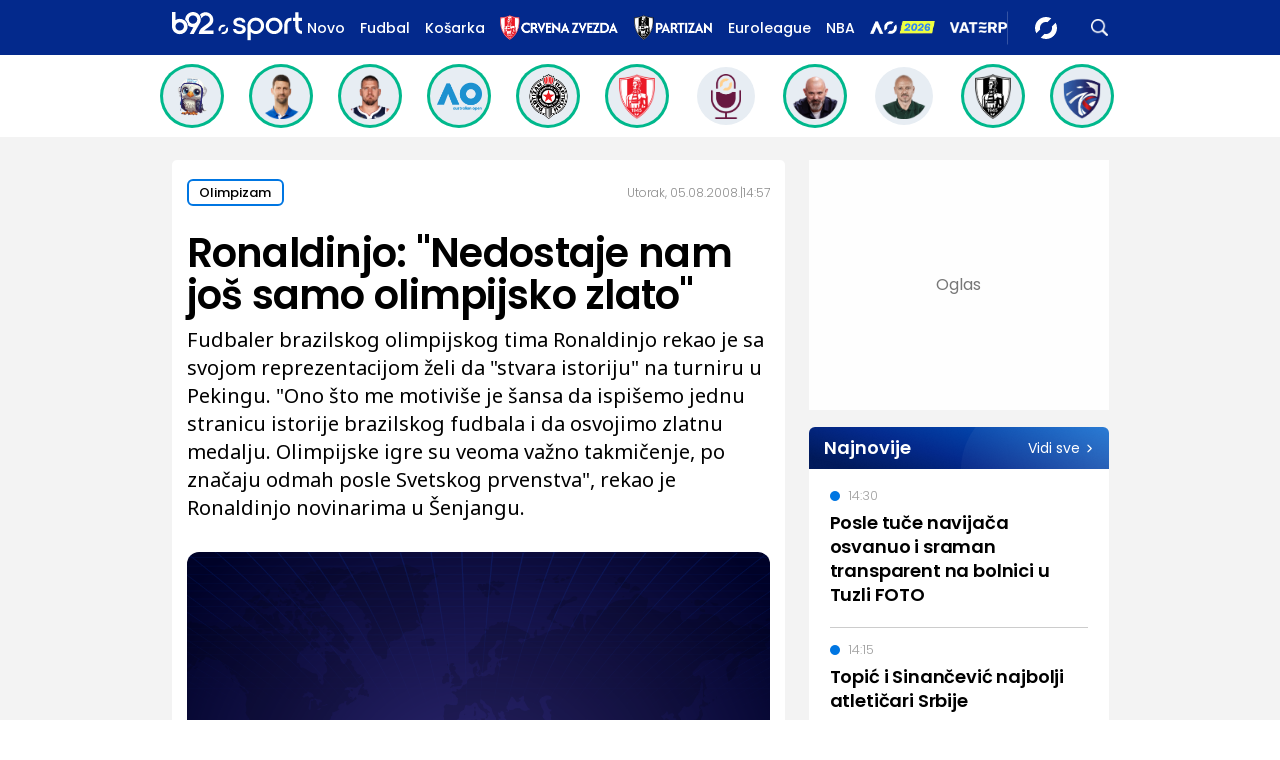

--- FILE ---
content_type: text/html; charset=UTF-8
request_url: https://www.b92.net/o/sport/peking2008/intervju?yyyy=2008&mm=08&dd=05&nav_id=311766
body_size: 29592
content:
<!DOCTYPE html>
<html lang="sr">
<head>

    
    <title>Ronaldinjo: "Nedostaje nam još samo olimpijsko zlato"  -  B92 sport
</title>
    <meta charset="UTF-8">

    <meta name="viewport" content="width=device-width, initial-scale=1.0">
    <meta name="app-context" content="page">
    <meta name="robots" content="max-image-preview:large">
    
                    <meta name="type" content="article">
    <meta name="author" content="B92">
    <meta name="description" content="Fudbaler brazilskog olimpijskog tima Ronaldinjo rekao je sa svojom reprezentacijom želi da &quot;stvara istoriju&quot; na turniru u Pekingu.  &quot;Ono što me motiviše je šansa da ispišemo jednu stranicu istorije brazilskog fudbala i da osvojimo zlatnu medalju. Olimpijske igre su veoma važno takmičenje, po značaju odmah posle Svetskog prvenstva&quot;, rekao je Ronaldinjo novinarima u Šenjangu.
">
    <meta name="keywords" content="B92, najnovije vesti">
    
            <meta name="theme-color" content="">
            <meta name="locale" content="sr_RS">
    <meta name="url" content="https://www.b92.net/o/sport/peking2008/intervju?nav_id=311766">
    <meta name="image" content="https://www.b92.net/files/b92/pokrivalica_plava.png" />

    

    <link rel="canonical" href="https://www.b92.net/o/sport/peking2008/intervju?nav_id=311766">

    
    
    <!-- UPSCORE LANDING START -->
    <script> (function(u,p,s,c,r){u[r]=u[r]||function(p){(u[r].q=u[r].q||[]).push(p)},u[r].ls=1*new Date();
        var a=p.createElement(s),m=p.getElementsByTagName(s)[0];a.async=1;a.src=c;m.parentNode.insertBefore(a,m) })
        (window,document,'script','//files.upscore.com/async/upScore.js','upScore');
        upScore({
        config:{
            domain: 'b92.net',
            article: '#article-content',
            track_positions: false},
        data: {
            section: 'Sport',
            taxonomy: '',
            object_id: '311766-old',
            pubdate: '',
            author: '',
            object_type: 'article',
        }});
    </script>
    <!-- UPSCORE LANDING END -->

    
    <meta property="og:title" content='Ronaldinjo: "Nedostaje nam još samo olimpijsko zlato"
'>
    <meta property="og:locale" content="sr_RS">
    <meta property="og:type" content="article">
    <meta property="og:url" content='https://www.b92.net/o/sport/peking2008/intervju'>

    <meta property="og:image" content="https://www.b92.net/files/b92/pokrivalica_plava.png" />
    <meta property="og:image:width" content="1200">
<meta property="og:image:height" content="630">

    <meta property="og:keywords" content="B92, najnovije vesti">
    <meta property="og:description" content="Fudbaler brazilskog olimpijskog tima Ronaldinjo rekao je sa svojom reprezentacijom želi da &quot;stvara istoriju&quot; na turniru u Pekingu.  &quot;Ono što me motiviše je šansa da ispišemo jednu stranicu istorije brazilskog fudbala i da osvojimo zlatnu medalju. Olimpijske igre su veoma važno takmičenje, po značaju odmah posle Svetskog prvenstva&quot;, rekao je Ronaldinjo novinarima u Šenjangu.
">
    <meta property="og:site_name" content="B92.net">
    <meta property="og:theme-color" content="">
    
    <meta name="twitter:card" content="summary_large_image" />
    <meta name="twitter:title" content='Ronaldinjo: "Nedostaje nam još samo olimpijsko zlato"
'>
    <meta name="twitter:locale" content="sr_RS">
    <meta name="twitter:url" content="https://www.b92.net/o/sport/peking2008/intervju?nav_id=311766">
    <meta name="twitter:keywords" content="B92, najnovije vesti">
    <meta property="twitter:site" content="@b92vesti">

    <meta name="twitter:description" content="Fudbaler brazilskog olimpijskog tima Ronaldinjo rekao je sa svojom reprezentacijom želi da &quot;stvara istoriju&quot; na turniru u Pekingu.  &quot;Ono što me motiviše je šansa da ispišemo jednu stranicu istorije brazilskog fudbala i da osvojimo zlatnu medalju. Olimpijske igre su veoma važno takmičenje, po značaju odmah posle Svetskog prvenstva&quot;, rekao je Ronaldinjo novinarima u Šenjangu.
">
    <meta name="twitter:theme-color" content="">
    <meta name="twitter:image" content="https://www.b92.net/files/b92/pokrivalica_plava.png" />
    <meta property="fb:pages" content="293558305836">

    
    <!--ios compatibility-->
    <meta name="apple-mobile-web-app-capable" content="yes">
    <meta name="apple-mobile-web-app-title" content='Ronaldinjo: "Nedostaje nam još samo olimpijsko zlato"  -  B92 sport
'>
    <link rel="apple-touch-icon" href="/files/b92/img/icons/apple-icon-144x144.png">

    <!--Android compatibility-->
    <meta name="mobile-web-app-capable" content="yes">
    <meta name="application-name" content='Ronaldinjo: "Nedostaje nam još samo olimpijsko zlato"  -  B92 sport
'>

    
    <meta name="msapplication-TileColor" content="#312670">
    <meta name="msapplication-TileImage" content="/files/b92/img/icons/ms-icon-144x144.png">

    
    
            <meta http-equiv="refresh" content="900" >
    

    <link rel="icon" type="image/png" href="/files/b92/img/icons/android-icon-192x192.png">

            <link rel="icon" type="image/x-icon" href="/files/sport/favicon.ico">
    
    <!--CSS FILES-->
    <link rel="preconnect" href="https://fonts.googleapis.com">
    <link rel="preconnect" href="https://fonts.gstatic.com" crossorigin>
            <link href="https://fonts.googleapis.com/css2?family=Poppins:wght@300;400;500;600;700&family=Source+Sans+Pro:ital,wght@0,300;0,400;0,600;0,700;1,400;1,600&family=Noto+Sans:wght@400;600;700&display=swap" rel="stylesheet">
    
    
    <link href="https://b92s.net/v5/css/videojs.b92.css?v=9" rel="stylesheet" type="text/css" />
    <link rel="stylesheet" type="text/css" href="https://b92s.net/video.js/video-js.min.css?v=9">
    <link rel="stylesheet" type="text/css" href="https://b92s.net/video.js/videojs-contrib-ads/videojs-contrib-ads.css?v=9">
    <link rel="stylesheet" type="text/css" href="https://b92s.net/video.js/videojs-contrib-ads/videojs.ads.css?v=9">
    <link rel="stylesheet" type="text/css" href="https://b92s.net/video.js/videojs-ima/videojs.ima.css?v=9">
    

    
                        <link href="/files/b92/css/owl.carousel.css?v=9" rel="stylesheet" type="text/css" />
            <link href="/files/b92/css/swiper.bundle.min.css?v=9" rel="stylesheet" type="text/css" />
            <link href="/files/b92/css/jquery.fancybox.min.css?v=9" rel="stylesheet" type="text/css" />
                        
                                    <link href="/files/sport/css/single-news.css?v=9" rel="stylesheet" type="text/css" />
                <link href="https://fonts.googleapis.com/css2?family=Poppins:wght@300;400;500;600;700&family=Source+Sans+Pro:ital,wght@0,300;0,400;0,600;0,700;1,400;1,600&family=Noto+Sans:wght@400;600;700&display=swap" rel="stylesheet">
                    
        
        

    <link rel="stylesheet" href="/files/custom.css?v=9">

        <!-- OLD ARTICLE IMAGE PRELOAD -->
            <link as="image" href="https://www.b92.net/files/b92/pokrivalica_plava.png" rel="preload" />
        
    
            <!-- (C)2000-2024 Gemius SA - gemiusPrism  / b92.net/b92.net NOVO -->
        <script type="text/javascript">
            var pp_gemius_identifier = '0muV7_tOkU1KgBjG_YgmYXZ3PxO1Bvs7Bs3cYFrAlOD.p7';
            // lines below shouldn't be edited
            function gemius_pending(i) { window[i] = window[i] || function() {var x = window[i+'_pdata'] = window[i+'_pdata'] || []; x[x.length]=Array.prototype.slice.call(arguments, 0);};};
            (function(cmds) { var c; while(c = cmds.pop()) gemius_pending(c)})(['gemius_cmd', 'gemius_hit', 'gemius_event', 'gemius_init', 'pp_gemius_hit', 'pp_gemius_event', 'pp_gemius_init']);
            window.pp_gemius_cmd = window.pp_gemius_cmd || window.gemius_cmd;
            (function(d,t) {try {var gt=d.createElement(t),s=d.getElementsByTagName(t)[0],l='http'+((location.protocol=='https:')?'s':''); gt.setAttribute('async','async');
            gt.setAttribute('defer','defer'); gt.src=l+'://gars.hit.gemius.pl/xgemius.js'; s.parentNode.insertBefore(gt,s);} catch (e) {}})(document,'script');
        </script>
        
    <!-- Google Tag Manager -->
    <script>(function(w,d,s,l,i){w[l]=w[l]||[];w[l].push({'gtm.start':
    new Date().getTime(),event:'gtm.js'});var f=d.getElementsByTagName(s)[0],
    j=d.createElement(s),dl=l!='dataLayer'?'&l='+l:'';j.async=true;j.src=
    'https://www.googletagmanager.com/gtm.js?id='+i+dl;f.parentNode.insertBefore(j,f);
    })(window,document,'script','dataLayer','GTM-K88DKZX');</script>
    <!-- End Google Tag Manager -->

    

    
            <script>

            let adsKeywords = {"pageType":"article","articleId":"311766","bannerSafe":"1","section":"Sport","articleCategory":"Olimpizam","articleSubcategory":"Vesti","source":"","pubdate":"2008-08-05 14:57:20","author":"","articleTags":[]};

        </script>
        <!--Google Ad Manager GAM start-->
<script async='async' src='https://www.googletagservices.com/tag/js/gpt.js'></script>
    <script async src="https://adxbid.info/b92net_sport.js" ></script>

<script>


  let adOceanKeys = [];
  adOceanKeys.push(adsKeywords['section'], adsKeywords['articleCategory'],adsKeywords['articleSubcategory'], adsKeywords['articleId']);
  adOceanKeys = adOceanKeys.concat(adsKeywords['articleTags']);

  var googletag = googletag || {};
  googletag.cmd = googletag.cmd || [];
</script>
<script>
  googletag.cmd.push(function() {
    //mapping
    var mappingMobile = googletag.sizeMapping().
    addSize([0, 0], [[320, 100], [320, 50], [300, 250], [300, 100], [250, 250],[1, 1], 'fluid']).
    build();
    // slots
    var gptAdSlots = [];

    gptAdSlots[0] = googletag.defineSlot('/1092830/B92_AdX_mobile_top_parent/B92_AdX_Mobile_Top_Sport', [[300, 250],[300, 100], [320, 50], [320, 100]], 'div-gpt-ad-1709219602019-0').
    defineSizeMapping(mappingMobile).
    addService(googletag.pubads());
    gptAdSlots[1] = googletag.defineSlot('/1092830/b92_adx_mobile_1_parent/b92_adx_mobile_1_sport', [[300, 250],[300, 100], [320, 50], [320, 100]], 'div-gpt-ad-1709219605808-0').
    defineSizeMapping(mappingMobile).
    addService(googletag.pubads());
/*    gptAdSlots[2] = googletag.defineOutOfPageSlot('/1092830/Web_Interstitial', googletag.enums.OutOfPageFormat.INTERSTITIAL).
    defineSizeMapping(mappingMobile).
    addService(googletag.pubads()); */
    gptAdSlots[3] = googletag.defineSlot('/21836280021/adxp_b92_net_sticky', [[320, 100], [728, 90], [320, 50], [970, 90]], 'adxp_b92_net_sticky').addService(googletag.pubads());
    gptAdSlots[4] =    googletag.defineSlot('/1092830/1x1', [1, 1], 'div-gpt-ad-1717589365473-0').addService(googletag.pubads());
    if(adsKeywords.pageType != "article"){
  gptAdSlots[5] = googletag.defineSlot('/1092830/b92_adx_mobile_2_parent/b92_adx_mobile_2_sport', [[300, 250],[300, 100], [320, 50], [320, 100]], 'div-gpt-ad-1709219609380-0').
    defineSizeMapping(mappingMobile).
    addService(googletag.pubads());
    gptAdSlots[6] = googletag.defineSlot('/1092830/b92_adx_mobile_3_parent/b92_adx_mobile_3_sport', [[300, 250],[300, 100], [320, 50], [320, 100]], 'div-gpt-ad-1709219613197-0').
    defineSizeMapping(mappingMobile).
    addService(googletag.pubads());
    }else{
    gptAdSlots[5] = googletag.defineSlot('/1092830/b92_under_article_1_parent/b92_under_article_1_sport', [[300, 250], [300, 100]], 'div-gpt-ad-1709207408106-0').
    addService(googletag.pubads());
    gptAdSlots[6] = googletag.defineSlot('/1092830/b92_under_article_2_parent/b92_under_article_2_sport', [[300, 250], [300, 100]], 'div-gpt-ad-1709207409917-0').
    addService(googletag.pubads());

    }
    
    googletag.pubads().setTargeting("section", adsKeywords['section']);
    // start
    googletag.pubads().setTargeting("section", adsKeywords['section']);
    googletag.pubads().setTargeting("category", adsKeywords['articleCategory']);
    googletag.pubads().setTargeting("tag", adsKeywords['articleTags']);
    googletag.pubads().setTargeting("id", adsKeywords['articleId']);
    googletag.pubads().disableInitialLoad();
    googletag.pubads().enableSingleRequest();
    googletag.pubads().collapseEmptyDivs(true,true);
    /*googletag.pubads().enableLazyLoad({
        fetchMarginPercent: 200,
        renderMarginPercent: 100,
        mobileScaling: 2.0
    });*/
    googletag.enableServices();
  });
</script>
<!--Google Ad Manager GAM end--><script type="text/javascript" src="//b92rs.adocean.pl/files/js/ado.js"></script>
<script type="text/javascript">
/* (c)AdOcean 2003-2024 */
        if(typeof ado!=="object"){ado={};ado.config=ado.preview=ado.placement=ado.master=ado.slave=function(){};}
        ado.config({mode: "old", xml: false, consent: true, characterEncoding: true});
        ado.preview({enabled: true, emiter: "b92rs.adocean.pl", id: "w8qbmKoFSE48rQlJpcC0cBz8s_HGPjI3bj.mBWRwSqf.E7"});
</script>
<!-- start master -->
<script type="text/javascript">
/* (c)AdOcean 2003-2024, MASTER: b92.net.B92.net NOVO.B92.net.Sport */
ado.master({id: 'pq9HDHNrhwJf3pwciCiR5hBPwzQPP9IxiaZJ0HGulCT.X7', server: 'b92rs.adocean.pl', keys: adOceanKeys });
</script>
<!--  end master  -->
                                                                                                                    <!-- DIDOMI CMP START -->
<script type="text/javascript">window.gdprAppliesGlobally=true;(function(){function n(e){if(!window.frames[e]){if(document.body&&document.body.firstChild){var t=document.body;var r=document.createElement("iframe");r.style.display="none";r.name=e;r.title=e;t.insertBefore(r,t.firstChild)}else{setTimeout(function(){n(e)},5)}}}function e(r,a,o,s,c){function e(e,t,r,n){if(typeof r!=="function"){return}if(!window[a]){window[a]=[]}var i=false;if(c){i=c(e,n,r)}if(!i){window[a].push({command:e,version:t,callback:r,parameter:n})}}e.stub=true;e.stubVersion=2;function t(n){if(!window[r]||window[r].stub!==true){return}if(!n.data){return}var i=typeof n.data==="string";var e;try{e=i?JSON.parse(n.data):n.data}catch(t){return}if(e[o]){var a=e[o];window[r](a.command,a.version,function(e,t){var r={};r[s]={returnValue:e,success:t,callId:a.callId};if(n.source){n.source.postMessage(i?JSON.stringify(r):r,"*")}},a.parameter)}}if(typeof window[r]!=="function"){window[r]=e;if(window.addEventListener){window.addEventListener("message",t,false)}else{window.attachEvent("onmessage",t)}}}e("__uspapi","__uspapiBuffer","__uspapiCall","__uspapiReturn");n("__uspapiLocator");e("__tcfapi","__tcfapiBuffer","__tcfapiCall","__tcfapiReturn");n("__tcfapiLocator");(function(e){var t=document.createElement("link");t.rel="preconnect";t.as="script";var r=document.createElement("link");r.rel="dns-prefetch";r.as="script";var n=document.createElement("link");n.rel="preload";n.as="script";var i=document.createElement("script");i.id="spcloader";i.type="text/javascript";i["async"]=true;i.charset="utf-8";var a="https://sdk.privacy-center.org/"+e+"/loader.js?target="+document.location.hostname;if(window.didomiConfig&&window.didomiConfig.user){var o=window.didomiConfig.user;var s=o.country;var c=o.region;if(s){a=a+"&country="+s;if(c){a=a+"&region="+c}}}t.href="https://sdk.privacy-center.org/";r.href="https://sdk.privacy-center.org/";n.href=a;i.src=a;var d=document.getElementsByTagName("script")[0];d.parentNode.insertBefore(t,d);d.parentNode.insertBefore(r,d);d.parentNode.insertBefore(n,d);d.parentNode.insertBefore(i,d)})("5d4f9a97-bbaf-43db-8979-d91911adce82")})();</script>
<script type="text/javascript">
window.didomiConfig = {
    user: {
        bots: {
            consentRequired: false,
            types: ['crawlers', 'performance'],
            // https://developers.didomi.io/cmp/web-sdk/consent-notice/bots
            extraUserAgents: ['cXensebot', 'Lighthouse'],
        }
    }
};
</script>
<!-- DIDOMI CMP END --><style>
.single-news-content .banner-responsive {
	flex-direction:  column;
}
.single-news-content .banner-responsive > * {
	width: auto !important;
}
.single-news-content .banner-responsive .banner-wrapper {
	width: 100%;
}
.single-news-content .banner-responsive .banner-wrapper .banner-inner {
	    display: flex;
	    flex-wrap: wrap;
    justify-content: space-around;
}
.single-news-content .banner-responsive .banner-wrapper .banner-inner div {
	margin-bottom: 10px;
}
@media screen and (max-width: 991px){
	.lupon-sticky { bottom: 70px !important;}
}
</style>
                                                                                                                    <script type="text/javascript">
    (function(c,l,a,r,i,t,y){
        c[a]=c[a]||function(){(c[a].q=c[a].q||[]).push(arguments)};
        t=l.createElement(r);t.async=1;t.src="https://www.clarity.ms/tag/"+i;
        y=l.getElementsByTagName(r)[0];y.parentNode.insertBefore(t,y);
    })(window, document, "clarity", "script", "fqzxjiy0w7");
</script>
                                                                                                                    <script async src='https://hl.upscore.com/config/b92.net.js'></script>
                                                                                                                    <!--<head>-->
<script>
  var esadt;esadt||((esadt=esadt||{}).cmd=esadt.cmd||[],function(){var t=document.createElement("script");t.async=!0,t.id="esadt",t.type="text/javascript";var e="https:"==document.location.protocol;t.src=(e?"https:":"http:")+"///sspjs.eskimi.com/esadt.js",(e=document.getElementsByTagName("script")[0]).parentNode.insertBefore(t,e)}());
</script>
<!--</head>-->
                                                                                                                    <style>
.banner-inner{
	background: white;
}
</style>
                                                
    


</head>

<body>
  <!-- Google Tag Manager (noscript) -->
    <noscript><iframe src="https://www.googletagmanager.com/ns.html?id=GTM-PHVNJCRH" height="0" width="0" style="display:none;visibility:hidden"></iframe></noscript>
    <!-- End Google Tag Manager (noscript) --><!-- End Google Tag Manager (noscript) -->
    
    <div id="banner-left" class="big-banner banner-left">
                                <div id="adoceanb92rssejkqvsgrw"></div>
<script type="text/javascript">
/* (c)AdOcean 2003-2024, b92.net.B92.net NOVO.B92.net.Sport.Wallpaper Left */
ado.slave('adoceanb92rssejkqvsgrw', {myMaster: 'pq9HDHNrhwJf3pwciCiR5hBPwzQPP9IxiaZJ0HGulCT.X7' });
</script>
                            </div>
            
    <div id="banner-right" class="big-banner banner-right">
                                <div id="adoceanb92rspfqqdtmlmr"></div>
<script type="text/javascript">
/* (c)AdOcean 2003-2024, b92.net.B92.net NOVO.B92.net.Sport.Wallpaper Right */
ado.slave('adoceanb92rspfqqdtmlmr', {myMaster: 'pq9HDHNrhwJf3pwciCiR5hBPwzQPP9IxiaZJ0HGulCT.X7' });
</script>
                            </div>
            
    <style>
    /* NA STRANAMA KOJE IMAJU POSEBNU BOJU KATEGORIJE OVDE ISPISATI HEX ODREDJENE BOJE ILI ISPOD UNETI URL DO BACKGROUND SLIKE*/
    :root {
        --categoryColor: #03298C;
    }

    .header-sport .header-wrapper .header-desktop-menu .menu-item {
        margin-right: 15px !important;
    }
</style>
<div class="header-sport-wrapper">
    <div class="banner-header">
        <div class='container'>
            <div class="banner">
                <div class='banner-wrapper'>
                    <div class='banner-inner'>
                                                <div id="adoceanb92rsyclnjlpnnc"></div>
<script type="text/javascript">
/* (c)AdOcean 2003-2024, b92.net.B92.net NOVO.B92.net.Sport.Header Wallpaper */
ado.slave('adoceanb92rsyclnjlpnnc', {myMaster: 'pq9HDHNrhwJf3pwciCiR5hBPwzQPP9IxiaZJ0HGulCT.X7' });
</script>
                                            </div>
                </div>
            </div>
                    </div>
    </div>
                <header class="header-sport"
                style="background-image: url('')">
        <div class="container">
        <div class="header-wrapper">
            <a href="https://www.b92.net/sport" class="header-logo" aria-label="Logo">
                <img src="/files/sport/img/sport-logo.svg"
                    alt="Logo" width="200" height="44">
            </a>

                <ul class="header-desktop-menu">
                    <li class="menu-item">
                        <a href="https://www.b92.net/najnovije-vesti"  class="menu-link ">Novo</a>
                    </li>
                                                                        
                                                                                        
                                    <li class="menu-item">
                                        <a href="/sport/fudbal"
                                        class="menu-link "
                                        style="color:">
                                            Fudbal
                                        </a>
                                    </li>
                                


                                                                                
                                                                                        
                                    <li class="menu-item">
                                        <a href="/sport/kosarka"
                                        class="menu-link "
                                        style="color:">
                                            Košarka
                                        </a>
                                    </li>
                                


                                                                                
                                                                                        <li class="menu-item ">
                                                                            <a href="https://www.b92.net/sport/specijal/122/crvena-zvezda"
                                            class="menu-link"
                                        >
                                            <img
                                                src="/files/special/crvena-zvezda/zvezda-logo-web-light-alt.png"
                                                                                                                                                                                                                                                                                                    style="height:25px;"
                                                                                            >
                                        </a>
                                                                    </li>
                                                                                
                                                                                        <li class="menu-item ">
                                                                            <a href="https://www.b92.net/sport/specijal/121/partizan"
                                            class="menu-link"
                                        >
                                            <img
                                                src="/files/special/partizan/partizan-logo-web-light.png"
                                                                                                                                                                                                                                                                                                    style="height:25px;"
                                                                                            >
                                        </a>
                                                                    </li>
                                                                                
                                                                                        <li class="menu-item  ">
                                                                            <a href="https://www.b92.net/sport/specijal/5/euroleague" class="menu-link" style="color:">
                                            Euroleague
                                        </a>
                                                                    </li>
                                                                                
                                                                                        <li class="menu-item ">
                                                                            <a href="https://www.b92.net/sport/specijal/1/nba" class="menu-link" style="color:">
                                            NBA
                                        </a>
                                                                    </li>
                                                                                
                                                                                        <li class="menu-item ">
                                                                            <a href="https://www.b92.net/sport/specijal/131/australian-open-2026"
                                            class="menu-link"
                                        >
                                            <img
                                                src="/files/special/aus-open-2026/aus_open_2026_logo_mob.png"
                                                                                                                                                                                                 style="max-height:18px; margin-top:4px;"                                                                                             >
                                        </a>
                                                                    </li>
                                                                                
                                                                                        <li class="menu-item  vaterpolo-2026-special-class ">
                                                                            <a href="https://www.b92.net/sport/specijal/132/vaterpolo-2026"
                                            class="menu-link"
                                        >
                                            <img
                                                src="/files/special/vaterpolo-2026/vaterpolo26_logo_26.png"
                                                                                                                                                 style="max-width: 110px; height:auto;"                                                                                                                                             >
                                        </a>
                                                                    </li>
                                                    
                        
                    
                </ul>

            <a href="/sport/najnovije-vesti" class="search-link" aria-label="Search">
                <img src="/files/sport/img/icons/zoom.png" alt="Search" width="17" height="17">
            </a>
            <div class="navbar-toggler">
                <img src="/files/sport/img/icons/menu.svg" alt="Menu" width="auto" height="auto">
            </div>
            <a href="https://www.b92.net" class="b92-logo" aria-label="Lgo">
                <img src="/files/b92/img/logo-b92.png" alt="Logo" width="36"
                    height="19">
            </a>
        </div>
    </div>
    <div class="new-live-news">
        <span class="new-live-btn">Nova vest</span>
    </div>
    </header>
</div>
<div class="header-menu-bg"></div>
<div class="header-menu-wrapper">
    <div class="header-menu-inner">
        <div class="header-menu-top">
            <a href="https://www.b92.net/sport" class="header-logo" aria-label="Logo">
                <img src="/files/sport/img/sport-logo.svg" alt="Logo" width="200"
                    height="44">
            </a>
            <span class="close-menu">
                <img src="/files/sport/img/icons/close.png" alt="X" width="19" height="19">
            </span>
        </div>
        <div class="search-wrapper-sport">
            <form id="searchform" class="search-form" method="get"
                action="https://www.b92.net/najnovije-vesti?search=">
                <div class="form-group mb-0">
                    <input id="search" class="form-control" type="text" name="search" placeholder="Pretraga"
                        value="">
                    <button class="btn-search" type="submit">
                        <span class="icon-zoom">
                            <img src="/files/sport/img/icons/zoom.png" alt="Search" width="16" height="16">
                        </span>
                        <span class="icon-arrow">
                            <img src="/files/sport/img/icons/chewron-right.png" alt=">" width="9"
                                height="15">
                        </span>
                        <span class="btn-text">Pretražite</span>
                    </button>
                </div>
            </form>
        </div>
        <ul class="header-menu">
                                                                    
                            
                                                    <li class="menu-item">

                            <a href="https://www.b92.net/sport/fudbal"
                                class="menu-link active ">Fudbal

                                                                                                                                                                                            <span class="toggle-submenu submenu-chevron">
                                                <img src="/files/sport/img/icons/arrow-right.png" alt="">
                                            </span>
                                                                                                                                        </a>
                                                                                                <div class="submenu-wrapper">
                                        <div class="header-menu-top">
                                            <a href="https://www.b92.net/sport"
                                                class="header-logo">
                                                <img src="/files/sport/img/sport-logo.svg"
                                                    alt="" width="200" height="44">
                                            </a>
                                            <span class="close-menu">
                                                <img src="/files/sport/img/icons/close.png" alt=""
                                                    width="19" height="19">
                                            </span>
                                        </div>
                                        <p class="submenu-category">
                                            <span class="close-submenu submenu-chevron">
                                                <img src="/files/sport/img/icons/arrow-left.png" alt="">
                                            </span>
                                            Fudbal
                                        </p>
                                        <ul class="submenu">
                                                                                                                                            <li class="submenu-item">
                                                    <a href="/sport/fudbal/vesti"
                                                        class="submenu-link">Vesti</a>
                                                </li>
                                                                                                                                            <li class="submenu-item">
                                                    <a href="/sport/fudbal/srpski-fudbal"
                                                        class="submenu-link">Srpski fudbal</a>
                                                </li>
                                                                                                                                            <li class="submenu-item">
                                                    <a href="/sport/fudbal/lige-petice"
                                                        class="submenu-link">Lige petice</a>
                                                </li>
                                                                                                                                            <li class="submenu-item">
                                                    <a href="/sport/fudbal/evrokupovi"
                                                        class="submenu-link">Evrokupovi</a>
                                                </li>
                                                                                                                                            <li class="submenu-item">
                                                    <a href="/sport/fudbal/ex-yu-fudbal"
                                                        class="submenu-link">Ex-Yu fudbal</a>
                                                </li>
                                                                                    </ul>
                                    </div>
                                                                                    </li>
                                                                            
                            
                                                    <li class="menu-item">
                                
                                                                    <a href="https://www.b92.net/sport/specijal/117/evrokupovi">
                                        <img src="/files/special/evrokupovi/evrokupovi_logo_web.png"
                                            style="width:110px;">
                                    </a>
                                                            </li>
                                                                                
                            
                                                    <li class="menu-item">
                                
                                                                    <a href="https://www.b92.net/sport/specijal/129/lige-petice">
                                        <img src="/files/special/lige-petice/lige5_logo_web_white.png"
                                            style="width:50px;">
                                    </a>
                                                            </li>
                                                                                
                            
                                                    <li class="menu-item">
                                
                                                                    <a href="https://www.b92.net/sport/specijal/122/crvena-zvezda">
                                        <img src="/files/special/crvena-zvezda/zvezda-logo-web-light-alt.png"
                                            style="width:140px;">
                                    </a>
                                                            </li>
                                                                                
                            
                                                    <li class="menu-item">
                                
                                                                    <a href="https://www.b92.net/sport/specijal/121/partizan">
                                        <img src="/files/special/partizan/partizan-logo-web-light.png"
                                            style="width:100px;">
                                    </a>
                                                            </li>
                                                                                
                            
                                                    <li class="menu-item">

                            <a href="https://www.b92.net/sport/kosarka"
                                class="menu-link active ">Košarka

                                                                                                                                                                                            <span class="toggle-submenu submenu-chevron">
                                                <img src="/files/sport/img/icons/arrow-right.png" alt="">
                                            </span>
                                                                                                                                        </a>
                                                                                                <div class="submenu-wrapper">
                                        <div class="header-menu-top">
                                            <a href="https://www.b92.net/sport"
                                                class="header-logo">
                                                <img src="/files/sport/img/sport-logo.svg"
                                                    alt="" width="200" height="44">
                                            </a>
                                            <span class="close-menu">
                                                <img src="/files/sport/img/icons/close.png" alt=""
                                                    width="19" height="19">
                                            </span>
                                        </div>
                                        <p class="submenu-category">
                                            <span class="close-submenu submenu-chevron">
                                                <img src="/files/sport/img/icons/arrow-left.png" alt="">
                                            </span>
                                            Košarka
                                        </p>
                                        <ul class="submenu">
                                                                                                                                            <li class="submenu-item">
                                                    <a href="/sport/kosarka/vesti"
                                                        class="submenu-link">Vesti</a>
                                                </li>
                                                                                                                                            <li class="submenu-item">
                                                    <a href="/sport/kosarka/nba"
                                                        class="submenu-link">NBA</a>
                                                </li>
                                                                                                                                            <li class="submenu-item">
                                                    <a href="/sport/kosarka/euroleague"
                                                        class="submenu-link">Euroleague</a>
                                                </li>
                                                                                                                                            <li class="submenu-item">
                                                    <a href="/sport/kosarka/aba"
                                                        class="submenu-link">ABA</a>
                                                </li>
                                                                                                                                            <li class="submenu-item">
                                                    <a href="/sport/kosarka/srpska-kosarka"
                                                        class="submenu-link">Srpska košarka</a>
                                                </li>
                                                                                                                                            <li class="submenu-item">
                                                    <a href="/sport/kosarka/basket-3x3"
                                                        class="submenu-link">Basket 3x3</a>
                                                </li>
                                                                                    </ul>
                                    </div>
                                                                                    </li>
                                                                            
                            
                                                    <li class="menu-item">
                                
                                                                    <a href="https://www.b92.net/sport/specijal/5/euroleague">
                                        <img src="/files/sport/img/icons/category-logo7.png"
                                            style="height:23px;">
                                    </a>
                                                            </li>
                                                                                
                            
                                                    <li class="menu-item">
                                
                                                                    <a href="https://www.b92.net/sport/specijal/1/nba" class="menu-link active">NBA
                                                            </li>
                                                                                
                            
                                                    <li class="menu-item">

                            <a href="https://www.b92.net/sport/tenis"
                                class="menu-link active ">Tenis

                                                                                                                                                                                                                                                </a>
                                                                                                                </li>
                                                                            
                            
                                                    <li class="menu-item">
                                
                                                                    <a href="https://www.b92.net/sport/specijal/131/australian-open-2026">
                                        <img src="/files/special/aus-open-2026/aus_open_2026_logo_ham.png"
                                            style="width:110px;">
                                    </a>
                                                            </li>
                                                                                
                            
                                                    <li class="menu-item">

                            <a href="https://www.b92.net/sport/atletika"
                                class="menu-link active ">Atletika

                                                                                                                                                                                                                                                </a>
                                                                                                                </li>
                                                                            
                            
                                                    <li class="menu-item">

                            <a href="https://www.b92.net/sport/odbojka"
                                class="menu-link active ">Odbojka

                                                                                                                                                                                                                                                </a>
                                                                                                                </li>
                                                                            
                            
                                                    <li class="menu-item">
                                
                                                                    <a href="https://www.b92.net/sport/specijal/132/vaterpolo-2026">
                                        <img src="/files/special/vaterpolo-2026/vaterpolo26_logo_app_pading.png"
                                            style="width:125px;">
                                    </a>
                                                            </li>
                                                                                
                            
                                                    <li class="menu-item">

                            <a href="https://www.b92.net/sport/rukomet"
                                class="menu-link active ">Rukomet

                                                                                                                                                                                                                                                </a>
                                                                                                                </li>
                                                                            
                            
                                                    <li class="menu-item">

                            <a href="https://www.b92.net/sport/auto-moto"
                                class="menu-link active ">Auto-moto

                                                                                                                                                                                            <span class="toggle-submenu submenu-chevron">
                                                <img src="/files/sport/img/icons/arrow-right.png" alt="">
                                            </span>
                                                                                                                                        </a>
                                                                                                <div class="submenu-wrapper">
                                        <div class="header-menu-top">
                                            <a href="https://www.b92.net/sport"
                                                class="header-logo">
                                                <img src="/files/sport/img/sport-logo.svg"
                                                    alt="" width="200" height="44">
                                            </a>
                                            <span class="close-menu">
                                                <img src="/files/sport/img/icons/close.png" alt=""
                                                    width="19" height="19">
                                            </span>
                                        </div>
                                        <p class="submenu-category">
                                            <span class="close-submenu submenu-chevron">
                                                <img src="/files/sport/img/icons/arrow-left.png" alt="">
                                            </span>
                                            Auto-moto
                                        </p>
                                        <ul class="submenu">
                                                                                                                                            <li class="submenu-item">
                                                    <a href="/sport/auto-moto/formula-1"
                                                        class="submenu-link">Formula 1</a>
                                                </li>
                                                                                                                                            <li class="submenu-item">
                                                    <a href="/sport/auto-moto/automobilizam"
                                                        class="submenu-link">Automobilizam</a>
                                                </li>
                                                                                                                                            <li class="submenu-item">
                                                    <a href="/sport/auto-moto/motociklizam"
                                                        class="submenu-link">Motociklizam</a>
                                                </li>
                                                                                    </ul>
                                    </div>
                                                                                    </li>
                                                                            
                            
                                                    <li class="menu-item">

                            <a href="https://www.b92.net/sport/pojedinacni-sportovi"
                                class="menu-link active ">Pojedinačni sportovi

                                                                                                                                                                                            <span class="toggle-submenu submenu-chevron">
                                                <img src="/files/sport/img/icons/arrow-right.png" alt="">
                                            </span>
                                                                                                                                        </a>
                                                                                                <div class="submenu-wrapper">
                                        <div class="header-menu-top">
                                            <a href="https://www.b92.net/sport"
                                                class="header-logo">
                                                <img src="/files/sport/img/sport-logo.svg"
                                                    alt="" width="200" height="44">
                                            </a>
                                            <span class="close-menu">
                                                <img src="/files/sport/img/icons/close.png" alt=""
                                                    width="19" height="19">
                                            </span>
                                        </div>
                                        <p class="submenu-category">
                                            <span class="close-submenu submenu-chevron">
                                                <img src="/files/sport/img/icons/arrow-left.png" alt="">
                                            </span>
                                            Pojedinačni sportovi
                                        </p>
                                        <ul class="submenu">
                                                                                                                                            <li class="submenu-item">
                                                    <a href="/sport/pojedinacni-sportovi/biciklizam"
                                                        class="submenu-link">Biciklizam</a>
                                                </li>
                                                                                                                                            <li class="submenu-item">
                                                    <a href="/sport/pojedinacni-sportovi/streljastvo"
                                                        class="submenu-link">Streljaštvo</a>
                                                </li>
                                                                                                                                            <li class="submenu-item">
                                                    <a href="/sport/pojedinacni-sportovi/stoni-tenis"
                                                        class="submenu-link">Stoni tenis</a>
                                                </li>
                                                                                                                                            <li class="submenu-item">
                                                    <a href="/sport/pojedinacni-sportovi/ritmicka-gimnastika"
                                                        class="submenu-link">Ritmička gimnastika</a>
                                                </li>
                                                                                                                                            <li class="submenu-item">
                                                    <a href="/sport/pojedinacni-sportovi/dizanje-tegova"
                                                        class="submenu-link">Dizanje tegova</a>
                                                </li>
                                                                                                                                            <li class="submenu-item">
                                                    <a href="/sport/pojedinacni-sportovi/konjicki-sport"
                                                        class="submenu-link">Konjički sport</a>
                                                </li>
                                                                                                                                            <li class="submenu-item">
                                                    <a href="/sport/pojedinacni-sportovi/pikado"
                                                        class="submenu-link">Pikado</a>
                                                </li>
                                                                                                                                            <li class="submenu-item">
                                                    <a href="/sport/pojedinacni-sportovi/kuglanje"
                                                        class="submenu-link">Kuglanje</a>
                                                </li>
                                                                                                                                            <li class="submenu-item">
                                                    <a href="/sport/pojedinacni-sportovi/macevanje"
                                                        class="submenu-link">Mačevanje</a>
                                                </li>
                                                                                                                                            <li class="submenu-item">
                                                    <a href="/sport/pojedinacni-sportovi/badminton"
                                                        class="submenu-link">Badminton</a>
                                                </li>
                                                                                                                                            <li class="submenu-item">
                                                    <a href="/sport/pojedinacni-sportovi/strelicarstvo"
                                                        class="submenu-link">Streličarstvo</a>
                                                </li>
                                                                                                                                            <li class="submenu-item">
                                                    <a href="/sport/pojedinacni-sportovi/gimnastika"
                                                        class="submenu-link">Gimnastika</a>
                                                </li>
                                                                                                                                            <li class="submenu-item">
                                                    <a href="/sport/pojedinacni-sportovi/trijatlon"
                                                        class="submenu-link">Trijatlon</a>
                                                </li>
                                                                                                                                            <li class="submenu-item">
                                                    <a href="/sport/pojedinacni-sportovi/alpinizam"
                                                        class="submenu-link">Alpinizam</a>
                                                </li>
                                                                                                                                            <li class="submenu-item">
                                                    <a href="/sport/pojedinacni-sportovi/extreme"
                                                        class="submenu-link">Extreme</a>
                                                </li>
                                                                                                                                            <li class="submenu-item">
                                                    <a href="/sport/pojedinacni-sportovi/sah"
                                                        class="submenu-link">Šah</a>
                                                </li>
                                                                                                                                            <li class="submenu-item">
                                                    <a href="/sport/pojedinacni-sportovi/golf"
                                                        class="submenu-link">Golf</a>
                                                </li>
                                                                                                                                            <li class="submenu-item">
                                                    <a href="/sport/pojedinacni-sportovi/skvos"
                                                        class="submenu-link">Skvoš</a>
                                                </li>
                                                                                                                                            <li class="submenu-item">
                                                    <a href="/sport/pojedinacni-sportovi/bilijar"
                                                        class="submenu-link">Bilijar</a>
                                                </li>
                                                                                                                                            <li class="submenu-item">
                                                    <a href="/sport/pojedinacni-sportovi/snuker"
                                                        class="submenu-link">Snuker</a>
                                                </li>
                                                                                                                                            <li class="submenu-item">
                                                    <a href="/sport/pojedinacni-sportovi/moderni-pentatlon"
                                                        class="submenu-link">Moderni pentatlon</a>
                                                </li>
                                                                                                                                            <li class="submenu-item">
                                                    <a href="/sport/pojedinacni-sportovi/strongest-man"
                                                        class="submenu-link">Strongest man</a>
                                                </li>
                                                                                                                                            <li class="submenu-item">
                                                    <a href="/sport/pojedinacni-sportovi/trampolina"
                                                        class="submenu-link">Trampolina</a>
                                                </li>
                                                                                                                                            <li class="submenu-item">
                                                    <a href="/sport/pojedinacni-sportovi/paraglajding"
                                                        class="submenu-link">Paraglajding</a>
                                                </li>
                                                                                                                                            <li class="submenu-item">
                                                    <a href="/sport/pojedinacni-sportovi/aktuelno"
                                                        class="submenu-link">Aktuelno</a>
                                                </li>
                                                                                                                                            <li class="submenu-item">
                                                    <a href="/sport/pojedinacni-sportovi/brejkdens"
                                                        class="submenu-link">Brejkdens</a>
                                                </li>
                                                                                                                                            <li class="submenu-item">
                                                    <a href="/sport/pojedinacni-sportovi/skejtbording"
                                                        class="submenu-link">Skejtbording</a>
                                                </li>
                                                                                                                                            <li class="submenu-item">
                                                    <a href="/sport/pojedinacni-sportovi/sportsko-penjanje"
                                                        class="submenu-link">Sportsko penjanje</a>
                                                </li>
                                                                                                                                            <li class="submenu-item">
                                                    <a href="/sport/pojedinacni-sportovi/surfovanje"
                                                        class="submenu-link">Surfovanje</a>
                                                </li>
                                                                                                                                            <li class="submenu-item">
                                                    <a href="/sport/pojedinacni-sportovi/padel"
                                                        class="submenu-link">Padel</a>
                                                </li>
                                                                                    </ul>
                                    </div>
                                                                                    </li>
                                                                            
                            
                                                    <li class="menu-item">

                            <a href="https://www.b92.net/sport/ekipni-sportovi"
                                class="menu-link active ">Ekipni sportovi

                                                                                                                                                                                            <span class="toggle-submenu submenu-chevron">
                                                <img src="/files/sport/img/icons/arrow-right.png" alt="">
                                            </span>
                                                                                                                                        </a>
                                                                                                <div class="submenu-wrapper">
                                        <div class="header-menu-top">
                                            <a href="https://www.b92.net/sport"
                                                class="header-logo">
                                                <img src="/files/sport/img/sport-logo.svg"
                                                    alt="" width="200" height="44">
                                            </a>
                                            <span class="close-menu">
                                                <img src="/files/sport/img/icons/close.png" alt=""
                                                    width="19" height="19">
                                            </span>
                                        </div>
                                        <p class="submenu-category">
                                            <span class="close-submenu submenu-chevron">
                                                <img src="/files/sport/img/icons/arrow-left.png" alt="">
                                            </span>
                                            Ekipni sportovi
                                        </p>
                                        <ul class="submenu">
                                                                                                                                            <li class="submenu-item">
                                                    <a href="/sport/ekipni-sportovi/americki-fudbal"
                                                        class="submenu-link">Američki fudbal</a>
                                                </li>
                                                                                                                                            <li class="submenu-item">
                                                    <a href="/sport/ekipni-sportovi/ragbi"
                                                        class="submenu-link">Ragbi</a>
                                                </li>
                                                                                                                                            <li class="submenu-item">
                                                    <a href="/sport/ekipni-sportovi/bejzbol"
                                                        class="submenu-link">Bejzbol</a>
                                                </li>
                                                                                                                                            <li class="submenu-item">
                                                    <a href="/sport/ekipni-sportovi/mali-fudbal"
                                                        class="submenu-link">Mali fudbal</a>
                                                </li>
                                                                                                                                            <li class="submenu-item">
                                                    <a href="/sport/ekipni-sportovi/sportovi-na-pesku"
                                                        class="submenu-link">Sportovi na pesku</a>
                                                </li>
                                                                                                                                            <li class="submenu-item">
                                                    <a href="/sport/ekipni-sportovi/hokej-na-travi"
                                                        class="submenu-link">Hokej na travi</a>
                                                </li>
                                                                                                                                            <li class="submenu-item">
                                                    <a href="/sport/ekipni-sportovi/kriket"
                                                        class="submenu-link">Kriket</a>
                                                </li>
                                                                                                                                            <li class="submenu-item">
                                                    <a href="/sport/ekipni-sportovi/lakros"
                                                        class="submenu-link">Lakros</a>
                                                </li>
                                                                                                                                            <li class="submenu-item">
                                                    <a href="/sport/ekipni-sportovi/aktuelno"
                                                        class="submenu-link">Aktuelno</a>
                                                </li>
                                                                                    </ul>
                                    </div>
                                                                                    </li>
                                                                            
                            
                                                    <li class="menu-item">

                            <a href="https://www.b92.net/sport/zimski-sportovi"
                                class="menu-link active ">Zimski sportovi

                                                                                                                                                                                            <span class="toggle-submenu submenu-chevron">
                                                <img src="/files/sport/img/icons/arrow-right.png" alt="">
                                            </span>
                                                                                                                                        </a>
                                                                                                <div class="submenu-wrapper">
                                        <div class="header-menu-top">
                                            <a href="https://www.b92.net/sport"
                                                class="header-logo">
                                                <img src="/files/sport/img/sport-logo.svg"
                                                    alt="" width="200" height="44">
                                            </a>
                                            <span class="close-menu">
                                                <img src="/files/sport/img/icons/close.png" alt=""
                                                    width="19" height="19">
                                            </span>
                                        </div>
                                        <p class="submenu-category">
                                            <span class="close-submenu submenu-chevron">
                                                <img src="/files/sport/img/icons/arrow-left.png" alt="">
                                            </span>
                                            Zimski sportovi
                                        </p>
                                        <ul class="submenu">
                                                                                                                                            <li class="submenu-item">
                                                    <a href="/sport/zimski-sportovi/alpsko-skijanje"
                                                        class="submenu-link">Alpsko skijanje</a>
                                                </li>
                                                                                                                                            <li class="submenu-item">
                                                    <a href="/sport/zimski-sportovi/bijatlon"
                                                        class="submenu-link">Bijatlon</a>
                                                </li>
                                                                                                                                            <li class="submenu-item">
                                                    <a href="/sport/zimski-sportovi/skijaski-skokovi"
                                                        class="submenu-link">Skijaški skokovi</a>
                                                </li>
                                                                                                                                            <li class="submenu-item">
                                                    <a href="/sport/zimski-sportovi/hokej-na-ledu"
                                                        class="submenu-link">Hokej na ledu</a>
                                                </li>
                                                                                                                                            <li class="submenu-item">
                                                    <a href="/sport/zimski-sportovi/skijasko-trcanje"
                                                        class="submenu-link">Skijaško trčanje</a>
                                                </li>
                                                                                                                                            <li class="submenu-item">
                                                    <a href="/sport/zimski-sportovi/umetnicko-klizanje"
                                                        class="submenu-link">Umetničko klizanje</a>
                                                </li>
                                                                                                                                            <li class="submenu-item">
                                                    <a href="/sport/zimski-sportovi/brzo-klizanje"
                                                        class="submenu-link">Brzo klizanje</a>
                                                </li>
                                                                                                                                            <li class="submenu-item">
                                                    <a href="/sport/zimski-sportovi/bob"
                                                        class="submenu-link">Bob</a>
                                                </li>
                                                                                                                                            <li class="submenu-item">
                                                    <a href="/sport/zimski-sportovi/sankanje"
                                                        class="submenu-link">Sankanje</a>
                                                </li>
                                                                                                                                            <li class="submenu-item">
                                                    <a href="/sport/zimski-sportovi/karling"
                                                        class="submenu-link">Karling</a>
                                                </li>
                                                                                                                                            <li class="submenu-item">
                                                    <a href="/sport/zimski-sportovi/extreme-ski"
                                                        class="submenu-link">Extreme ski</a>
                                                </li>
                                                                                                                                            <li class="submenu-item">
                                                    <a href="/sport/zimski-sportovi/snoubord"
                                                        class="submenu-link">Snoubord</a>
                                                </li>
                                                                                                                                            <li class="submenu-item">
                                                    <a href="/sport/zimski-sportovi/aktuelno"
                                                        class="submenu-link">Aktuelno</a>
                                                </li>
                                                                                    </ul>
                                    </div>
                                                                                    </li>
                                                                            
                            
                                                    <li class="menu-item">

                            <a href="https://www.b92.net/sport/sportovi-na-vodi"
                                class="menu-link active ">Sportovi na vodi

                                                                                                                                                                                            <span class="toggle-submenu submenu-chevron">
                                                <img src="/files/sport/img/icons/arrow-right.png" alt="">
                                            </span>
                                                                                                                                        </a>
                                                                                                <div class="submenu-wrapper">
                                        <div class="header-menu-top">
                                            <a href="https://www.b92.net/sport"
                                                class="header-logo">
                                                <img src="/files/sport/img/sport-logo.svg"
                                                    alt="" width="200" height="44">
                                            </a>
                                            <span class="close-menu">
                                                <img src="/files/sport/img/icons/close.png" alt=""
                                                    width="19" height="19">
                                            </span>
                                        </div>
                                        <p class="submenu-category">
                                            <span class="close-submenu submenu-chevron">
                                                <img src="/files/sport/img/icons/arrow-left.png" alt="">
                                            </span>
                                            Sportovi na vodi
                                        </p>
                                        <ul class="submenu">
                                                                                                                                            <li class="submenu-item">
                                                    <a href="/sport/sportovi-na-vodi/plivanje"
                                                        class="submenu-link">Plivanje</a>
                                                </li>
                                                                                                                                            <li class="submenu-item">
                                                    <a href="/sport/sportovi-na-vodi/veslanje"
                                                        class="submenu-link">Veslanje</a>
                                                </li>
                                                                                                                                            <li class="submenu-item">
                                                    <a href="/sport/sportovi-na-vodi/kanu"
                                                        class="submenu-link">Kanu</a>
                                                </li>
                                                                                                                                            <li class="submenu-item">
                                                    <a href="/sport/sportovi-na-vodi/kajak"
                                                        class="submenu-link">Kajak</a>
                                                </li>
                                                                                                                                            <li class="submenu-item">
                                                    <a href="/sport/sportovi-na-vodi/jedrenje"
                                                        class="submenu-link">Jedrenje</a>
                                                </li>
                                                                                                                                            <li class="submenu-item">
                                                    <a href="/sport/sportovi-na-vodi/sinhrono-plivanje"
                                                        class="submenu-link">Sinhrono plivanje</a>
                                                </li>
                                                                                                                                            <li class="submenu-item">
                                                    <a href="/sport/sportovi-na-vodi/skokovi-u-vodu"
                                                        class="submenu-link">Skokovi u vodu</a>
                                                </li>
                                                                                                                                            <li class="submenu-item">
                                                    <a href="/sport/sportovi-na-vodi/ronjenje"
                                                        class="submenu-link">Ronjenje</a>
                                                </li>
                                                                                                                                            <li class="submenu-item">
                                                    <a href="/sport/sportovi-na-vodi/podvodni-hokej"
                                                        class="submenu-link">Podvodni hokej</a>
                                                </li>
                                                                                                                                            <li class="submenu-item">
                                                    <a href="/sport/sportovi-na-vodi/aktuelno"
                                                        class="submenu-link">Aktuelno</a>
                                                </li>
                                                                                    </ul>
                                    </div>
                                                                                    </li>
                                                                            
                            
                                                    <li class="menu-item">

                            <a href="https://www.b92.net/sport/borilacki-sportovi"
                                class="menu-link active ">Borilački sportovi

                                                                                                                                                                                            <span class="toggle-submenu submenu-chevron">
                                                <img src="/files/sport/img/icons/arrow-right.png" alt="">
                                            </span>
                                                                                                                                        </a>
                                                                                                <div class="submenu-wrapper">
                                        <div class="header-menu-top">
                                            <a href="https://www.b92.net/sport"
                                                class="header-logo">
                                                <img src="/files/sport/img/sport-logo.svg"
                                                    alt="" width="200" height="44">
                                            </a>
                                            <span class="close-menu">
                                                <img src="/files/sport/img/icons/close.png" alt=""
                                                    width="19" height="19">
                                            </span>
                                        </div>
                                        <p class="submenu-category">
                                            <span class="close-submenu submenu-chevron">
                                                <img src="/files/sport/img/icons/arrow-left.png" alt="">
                                            </span>
                                            Borilački sportovi
                                        </p>
                                        <ul class="submenu">
                                                                                                                                            <li class="submenu-item">
                                                    <a href="/sport/borilacki-sportovi/mma"
                                                        class="submenu-link">MMA</a>
                                                </li>
                                                                                                                                            <li class="submenu-item">
                                                    <a href="/sport/borilacki-sportovi/taekwondo"
                                                        class="submenu-link">Taekwondo</a>
                                                </li>
                                                                                                                                            <li class="submenu-item">
                                                    <a href="/sport/borilacki-sportovi/karate"
                                                        class="submenu-link">Karate</a>
                                                </li>
                                                                                                                                            <li class="submenu-item">
                                                    <a href="/sport/borilacki-sportovi/boks"
                                                        class="submenu-link">Boks</a>
                                                </li>
                                                                                                                                            <li class="submenu-item">
                                                    <a href="/sport/borilacki-sportovi/rvanje"
                                                        class="submenu-link">Rvanje</a>
                                                </li>
                                                                                                                                            <li class="submenu-item">
                                                    <a href="/sport/borilacki-sportovi/k-1"
                                                        class="submenu-link">K-1</a>
                                                </li>
                                                                                                                                            <li class="submenu-item">
                                                    <a href="/sport/borilacki-sportovi/kikboks"
                                                        class="submenu-link">Kikboks</a>
                                                </li>
                                                                                                                                            <li class="submenu-item">
                                                    <a href="/sport/borilacki-sportovi/dzudo"
                                                        class="submenu-link">Džudo</a>
                                                </li>
                                                                                                                                            <li class="submenu-item">
                                                    <a href="/sport/borilacki-sportovi/loukik"
                                                        class="submenu-link">Loukik</a>
                                                </li>
                                                                                                                                            <li class="submenu-item">
                                                    <a href="/sport/borilacki-sportovi/aikido"
                                                        class="submenu-link">Aikido</a>
                                                </li>
                                                                                                                                            <li class="submenu-item">
                                                    <a href="/sport/borilacki-sportovi/taebo"
                                                        class="submenu-link">Taebo</a>
                                                </li>
                                                                                                                                            <li class="submenu-item">
                                                    <a href="/sport/borilacki-sportovi/aktuelno"
                                                        class="submenu-link">Aktuelno</a>
                                                </li>
                                                                                    </ul>
                                    </div>
                                                                                    </li>
                                                                            
                            
                                                    <li class="menu-item">

                            <a href="https://www.b92.net/sport/olimpizam"
                                class="menu-link active ">Olimpizam

                                                                                                                                                                                                                                                </a>
                                                                                                                </li>
                                                        </ul>
        <a href="https://www.b92.net" class="b92-btn" aria-label="Logo"><img
                src="/files/sport/img/b92-logo.png" alt="Logo" width="36" height="19"></a>
        <div class="app-links">
            <a href="https://play.google.com/store/apps/details?id=net.b92.android.brisbane&amp;hl=en&amp;gl=US" aria-label="Google Play">
                <img src="/files/sport/img/googleplay.webp" alt="Google Play" width="auto" height="auto">
            </a>
            <a href="https://apps.apple.com/us/app/b92/id513918593" aria-label="App Store">
                <img src="/files/sport/img/appstore.webp" alt="App Store" width="auto" height="auto">
            </a>
        </div>
    </div>
</div>

    
    <main >

        <style>
    .single-news-content strong {
        font-weight:bold !important;
    }
</style>
<style>
    iframe {
        max-width:100% !important;
    }
</style>

<section class="header-logos">
    <div class="container">
        <div class="header-logos-wrapper">
                                                <!-- DODATI KLASU .HOT-TOPIC AKO TREBA DA BUDE ISTAKNUT -->
                    <div class="header-logo-wrapper hot-topic">
                        <a href="/sport/tema/72531/ep-u-vaterpolu-2026" class="header-logo">
                            <img src="/data/images/tag/72531-68a7498de499094a3dba6ba3_Maskota-Orao-Transparent-orig.png" alt="EP u vaterpolu 2026.">
                        </a>
                    </div>
                                    <!-- DODATI KLASU .HOT-TOPIC AKO TREBA DA BUDE ISTAKNUT -->
                    <div class="header-logo-wrapper hot-topic">
                        <a href="/sport/tema/2/novak-djokovic" class="header-logo">
                            <img src="/data/images/tag/2-novak_djokovic_aff-orig.png" alt="Novak Đoković">
                        </a>
                    </div>
                                    <!-- DODATI KLASU .HOT-TOPIC AKO TREBA DA BUDE ISTAKNUT -->
                    <div class="header-logo-wrapper hot-topic">
                        <a href="/sport/tema/3/nikola-jokic" class="header-logo">
                            <img src="/data/images/tag/3-nikola_jokic_aff-orig.png" alt="Nikola Jokić">
                        </a>
                    </div>
                                    <!-- DODATI KLASU .HOT-TOPIC AKO TREBA DA BUDE ISTAKNUT -->
                    <div class="header-logo-wrapper hot-topic">
                        <a href="/sport/tema/80404/specijal-australian-open-2026" class="header-logo">
                            <img src="/data/images/tag/80404-1860-14-Australian-open-orig-orig.png" alt="Specijal Australian Open 2026">
                        </a>
                    </div>
                                    <!-- DODATI KLASU .HOT-TOPIC AKO TREBA DA BUDE ISTAKNUT -->
                    <div class="header-logo-wrapper hot-topic">
                        <a href="/sport/tema/71/kosarkaski-klub-partizan" class="header-logo">
                            <img src="/data/images/tag/71-7 KK Partizan-orig.png" alt="Košarkaški klub Partizan">
                        </a>
                    </div>
                                    <!-- DODATI KLASU .HOT-TOPIC AKO TREBA DA BUDE ISTAKNUT -->
                    <div class="header-logo-wrapper hot-topic">
                        <a href="/sport/tema/65496/specijal-crvena-zvezda" class="header-logo">
                            <img src="/data/images/tag/65496-veciti-zvezda-final_cut-orig.png" alt="Specijal Crvena zvezda">
                        </a>
                    </div>
                                    <!-- DODATI KLASU .HOT-TOPIC AKO TREBA DA BUDE ISTAKNUT -->
                    <div class="header-logo-wrapper ">
                        <a href="/sport/tema/43707/expertiva" class="header-logo">
                            <img src="/data/images/tag/43707-ekspert-IVADark-ikonica-orig.png" alt="expertIVA">
                        </a>
                    </div>
                                    <!-- DODATI KLASU .HOT-TOPIC AKO TREBA DA BUDE ISTAKNUT -->
                    <div class="header-logo-wrapper hot-topic">
                        <a href="/sport/tema/2952/dejan-stankovic" class="header-logo">
                            <img src="/data/images/tag/2952-dejan_stankovic_aff-orig.png" alt="Dejan Stanković">
                        </a>
                    </div>
                                    <!-- DODATI KLASU .HOT-TOPIC AKO TREBA DA BUDE ISTAKNUT -->
                    <div class="header-logo-wrapper ">
                        <a href="/sport/tema/2567/sasa-obradovic" class="header-logo">
                            <img src="/data/images/tag/2567-sasa_obradovic_aff-orig.png" alt="Saša Obradović">
                        </a>
                    </div>
                                    <!-- DODATI KLASU .HOT-TOPIC AKO TREBA DA BUDE ISTAKNUT -->
                    <div class="header-logo-wrapper hot-topic">
                        <a href="/sport/tema/65497/specijal-partizan" class="header-logo">
                            <img src="/data/images/tag/65497-veciti-partizan-final_cut-orig.png" alt="Specijal Partizan">
                        </a>
                    </div>
                                    <!-- DODATI KLASU .HOT-TOPIC AKO TREBA DA BUDE ISTAKNUT -->
                    <div class="header-logo-wrapper hot-topic">
                        <a href="/sport/tema/1872/vaterpolo-reprezentacija-srbije" class="header-logo">
                            <img src="/data/images/tag/1872-vaterpolo_srbija_aff-orig.png" alt="Vaterpolo reprezentacija Srbije">
                        </a>
                    </div>
                                    <!-- DODATI KLASU .HOT-TOPIC AKO TREBA DA BUDE ISTAKNUT -->
                    <div class="header-logo-wrapper hot-topic">
                        <a href="/sport/tema/12531/veljko-paunovic" class="header-logo">
                            <img src="/data/images/tag/12531-veljko_paunovic_aff-orig.png" alt="Veljko Paunović">
                        </a>
                    </div>
                                    <!-- DODATI KLASU .HOT-TOPIC AKO TREBA DA BUDE ISTAKNUT -->
                    <div class="header-logo-wrapper ">
                        <a href="/sport/tema/5602/predrag-mijatovic" class="header-logo">
                            <img src="/data/images/tag/5602-predrag_mijatovic_aff-orig.png" alt="Predrag Mijatović">
                        </a>
                    </div>
                                    <!-- DODATI KLASU .HOT-TOPIC AKO TREBA DA BUDE ISTAKNUT -->
                    <div class="header-logo-wrapper ">
                        <a href="/sport/tema/111/zeljko-obradovic" class="header-logo">
                            <img src="/data/images/tag/111-14 Zeljko Obradovic-orig.png" alt="Željko Obradović">
                        </a>
                    </div>
                                    <!-- DODATI KLASU .HOT-TOPIC AKO TREBA DA BUDE ISTAKNUT -->
                    <div class="header-logo-wrapper ">
                        <a href="/sport/tema/68215/nenad-stojakovic" class="header-logo">
                            <img src="/data/images/tag/68215-nenad_stojakovic_aff-orig.png" alt="Nenad Stojaković">
                        </a>
                    </div>
                                    </div>
    </div>
</section>

    <section class="single-news">
        <div class="container">
            <div class="layout">
                <div id="article-content" class="main-content">
                    <div class="single-news-header">
            <a href="/sport/olimpizam"
    class="single-news-category">Olimpizam</a>
            <div class="single-news-time">
        <p class="single-news-date">Utorak, 05.08.2008.</p>
        <p class="single-news-hour">14:57</p>
    </div>
    <h1 class="single-news-title">
        Ronaldinjo: &quot;Nedostaje nam još samo olimpijsko zlato&quot;</h1>
    <p class="single-news-short-description">Fudbaler brazilskog olimpijskog tima Ronaldinjo rekao je sa svojom reprezentacijom želi da &quot;stvara istoriju&quot; na turniru u Pekingu.  &quot;Ono što me motiviše je šansa da ispišemo jednu stranicu istorije brazilskog fudbala i da osvojimo zlatnu medalju. Olimpijske igre su veoma važno takmičenje, po značaju odmah posle Svetskog prvenstva&quot;, rekao je Ronaldinjo novinarima u Šenjangu.</p>
    
    
    <div class="single-news-author">
            </div>
</div>
                    <figure class="single-news-lead-image">
                        <div class="img-placeholder">
                            <picture>
                                                                                                    <img src="https://www.b92.net/files/b92/pokrivalica_plava.png"
                                         alt="Default images"
                                         fetchpriority="high"
                                         loading="eager"
                                         class="lazyload">
                                                            </picture>
                        </div>
                                            </figure>
                    <!-- banner code for billboard-2-mobile -->
                    <div class="banner bnr-mobile">
                        <div class='banner-wrapper'>
                            <div class='banner-inner '>
                            <!-- /1092830/b92_adx_mobile_1_parent/b92_adx_mobile_1_sport -->
<div id='div-gpt-ad-1709219605808-0'  >
  <script>
    googletag.cmd.push(function() { googletag.display('div-gpt-ad-1709219605808-0'); });
  </script>
</div>
                            </div>
                        </div>
                    </div>
                                                            
    


                    <div class="single-news-layout">

                        <div class="single-news-content old-single-news">
                                                                    <p></p>
                                
                                                                    <p></p>
                                
                                

                                                                                                                                                                                                                                                                                
                                       <p> Zlatna olimpijska medalja jedini je trofej koji brazilska reprezentacija nije osvojila do sada. Brazilci imaju dve srebrne medalje, sa Igara u Los Anđelesu 1984. i Seulu 1988. godine. <br /><br /> &quot;<em>Malo igrača je imalo priliku da dva puta učestvuje na Olimpijskim igrama. Drago mi je što sam jedan od njih</em>&quot;, naveo je Ronaldinjo, koji je bio član nacionalnog tima i na Igrama u Sidneju 2000. godine. <br /><br /> Ronaldinjo zbog povrede nije igrao u poslednja četiri meseca, a u ovom prelaznom roku otišao je iz Barselone u Milan. <br /><br /> &quot;<em>Za mene je ovo novi početak, nadam se da ću već u Pekingu pokazati ono što znam. Srećan sam što sam dobio novu priliku</em>&quot;, dodao je Brazilac. <br /><br /> Reprezentacija Brazila će 7. avgusta u prvom kolu olimpijskog turnira igrati protiv Belgije, a očekuje se da će se Ronaldinjo naći u startnoj postavi. Pored ova dva tima, u Grupi C još igraju Kina i Novi Zeland. </p>

                                                                                                                                                                                                                                                                                                                                                                    
                                
                                    <div class="disclaimer-old-news">
                                        <p>Ovo je arhivirana verzija originalne stranice. Izvinjavamo se ukoliko, usled tehničkih ograničenja,
                                            stranica i njen sadržaj ne odgovaraju originalnoj verziji.</p>
                                    </div>
                                    <div class="single-news-comments">
                                        <h4 class="section-title comments-title">
                                            <span>Komentari</span>
                                            <a href="/sport/komentari?nav_id=311766&categoryid=142&subcategoryid=279"
                                                class="single-news-comments-number">0</a>
                                        </h4>
                                        <a href="/sport/komentari?nav_id=311766&categoryid=142&subcategoryid=279" class="btn transparent-btn">Pogledaj
                                            komentare                                            <span class="btn-arrow">
                                                <svg width='6' height="10">
                                                    <use xlink:href="/files/sport/fontawesome/solid.svg#chevron-right"></use>
                                                </svg>
                                            </span></a>
                                        
                                    </div>

                        </div>

                        <div class="single-news-sidebar">

                                <h4 class="section-title comments-title">
                                    <a href="/sport/komentari?nav_id=311766&categoryid=142&subcategoryid=279"
                                        class="single-news-comments-number">0</a>
                                    <span>Komentari</span>
                                </h4>
                                                                                            <div class="single-recommended-news">
        <div class="section-title-wrapper">
            <h4 class="section-title">
            Možda vas zanima            </h4>
        </div>
        <div class="news-box">
                            <article class="news-item " style="" >
    <div class="news-item-image-wrapper">
                            <a href="https://www.b92.net/sport/vaterpolo/vesti/201851/uzivo-evropsko-prvenstvo-u-vaterpolu-finale-srbija-madjarska-live/vest" class="news-item-image" >
                    
                            <picture>
                                                                        <source srcset="/data/images/2026-01-25/206977_foto-ssandic-57_s.webp?timestamp=1769379322" media="(min-width: 1300px)" type="image/webp">
                                                    <source srcset="/data/images/2026-01-25/206977_foto-ssandic-57_s.webp?timestamp=1769379322" media="(min-width: 992px)" type="image/webp">
                                                    <source srcset="/data/images/2026-01-25/206977_foto-ssandic-57_s.webp?timestamp=1769379322" media="(min-width: 768px)" type="image/webp">
                                                    <source srcset="/data/images/2026-01-25/206977_foto-ssandic-57_s.webp?timestamp=1769379322" media="(min-width: 576px)" type="image/webp">
                                                    <source srcset="/data/images/2026-01-25/206977_foto-ssandic-57_s.webp?timestamp=1769379322" media="(min-width: 420px)" type="image/webp">
                                                    <source srcset="/data/images/2026-01-25/206977_foto-ssandic-57_s.webp?timestamp=1769379322" media="(min-width: 100px)" type="image/webp">
                                                                <img
                    src="/data/images/2026-01-25/206977_foto-ssandic-57_kf.JPG?timestamp=1769379322"
                    alt="Srbija je evropski šampion! Mandić MVP; Trojica &quot;delfina&quot; u idealnoj postavi VIDEO"
                                            class="lazyload"
                        loading="lazy"
                    >
                </picture>
                    </a>
                                    <a href="/sport/svi-komentari/201851" class="news-item-comments-number">188</a>
                        </div>
    <div class="news-item-data">
                        <a href="https://www.b92.net/sport/specijal/132/vaterpolo-2026" class="news-item-category">Vaterpolo 2026</a>
                            <h2 class="news-item-title">
                                    <a href="https://www.b92.net/sport/vaterpolo/vesti/201851/uzivo-evropsko-prvenstvo-u-vaterpolu-finale-srbija-madjarska-live/vest">
                                                <span >
                    Srbija je evropski šampion! Mandić MVP; Trojica &quot;delfina&quot; u idealnoj postavi VIDEO
                </span>
            </a></h2>
                <p class="news-item-description">Vaterpolo reprezentacija Srbije osvojila je zlatnu medalju na Evropskom prvenstvu koje se igralo u Beogradu!</p>
                    <a href="https://www.b92.net/autor/48/b92sport" class="news-item-author">B92.sport</a>
                <p class="news-item-hour">23:15</p>
        <p class="news-item-before-time">
            <span class="before-time-number">2</span>
            <span class="before-time-text">d</span>
        </p>
    </div>
 </article>
                            <article class="news-item " style="" >
    <div class="news-item-image-wrapper">
                            <a href="https://www.b92.net/sport/tenis/vesti/202058/ovo-se-nikad-nije-dogodilo-na-grend-slemu-istorija-na-australijan-openu/vest" class="news-item-image" >
                    
                            <picture>
                                                                        <source srcset="/data/images/2026-01-26/207092_tan2026-01-2506461779-9_s.webp?timestamp=1769436201" media="(min-width: 1300px)" type="image/webp">
                                                    <source srcset="/data/images/2026-01-26/207092_tan2026-01-2506461779-9_s.webp?timestamp=1769436201" media="(min-width: 992px)" type="image/webp">
                                                    <source srcset="/data/images/2026-01-26/207092_tan2026-01-2506461779-9_s.webp?timestamp=1769436201" media="(min-width: 768px)" type="image/webp">
                                                    <source srcset="/data/images/2026-01-26/207092_tan2026-01-2506461779-9_s.webp?timestamp=1769436201" media="(min-width: 576px)" type="image/webp">
                                                    <source srcset="/data/images/2026-01-26/207092_tan2026-01-2506461779-9_s.webp?timestamp=1769436201" media="(min-width: 420px)" type="image/webp">
                                                    <source srcset="/data/images/2026-01-26/207092_tan2026-01-2506461779-9_s.webp?timestamp=1769436201" media="(min-width: 100px)" type="image/webp">
                                                                <img
                    src="/data/images/2026-01-26/207092_tan2026-01-2506461779-9_kf.jpg?timestamp=1769436201"
                    alt="Ovo se nikad nije dogodilo na grend slemu – istorija na Australijan openu"
                                            class="lazyload"
                        loading="lazy"
                    >
                </picture>
                    </a>
                                    <a href="/sport/svi-komentari/202058" class="news-item-comments-number">11</a>
                        </div>
    <div class="news-item-data">
                        <a href="https://www.b92.net/sport/specijal/131/australian-open-2026" class="news-item-category">Australian Open 2026</a>
                            <h2 class="news-item-title">
                                    <a href="https://www.b92.net/sport/tenis/vesti/202058/ovo-se-nikad-nije-dogodilo-na-grend-slemu-istorija-na-australijan-openu/vest">
                                                <span >
                    Ovo se nikad nije dogodilo na grend slemu – istorija na Australijan openu
                </span>
            </a></h2>
                <p class="news-item-description">Na ovogodišnjem Australijan openu je ispisana istorija grend slema.</p>
                    <a href="https://www.b92.net/autor/48/b92sport" class="news-item-author">B92.sport</a>
                <p class="news-item-hour">12:15</p>
        <p class="news-item-before-time">
            <span class="before-time-number">2</span>
            <span class="before-time-text">d</span>
        </p>
    </div>
 </article>
                            <article class="news-item " style="" >
    <div class="news-item-image-wrapper">
                            <a href="https://www.b92.net/sport/kosarka/euroleague/202458/bogdan-bogdanovic-se-vraca-u-partizan-ostoja-mijailovic-spremio-6-miliona-godisnje/vest" class="news-item-image" >
                    
                            <picture>
                                                                        <source srcset="/data/images/2026-01-27/207487_boca_s.webp?timestamp=1769526077" media="(min-width: 1300px)" type="image/webp">
                                                    <source srcset="/data/images/2026-01-27/207487_boca_s.webp?timestamp=1769526077" media="(min-width: 992px)" type="image/webp">
                                                    <source srcset="/data/images/2026-01-27/207487_boca_s.webp?timestamp=1769526077" media="(min-width: 768px)" type="image/webp">
                                                    <source srcset="/data/images/2026-01-27/207487_boca_s.webp?timestamp=1769526077" media="(min-width: 576px)" type="image/webp">
                                                    <source srcset="/data/images/2026-01-27/207487_boca_s.webp?timestamp=1769526077" media="(min-width: 420px)" type="image/webp">
                                                    <source srcset="/data/images/2026-01-27/207487_boca_s.webp?timestamp=1769526077" media="(min-width: 100px)" type="image/webp">
                                                                <img
                    src="/data/images/2026-01-27/207487_boca_kf.JPG?timestamp=1769526077"
                    alt="Bogdan se vraća u Partizan za 6 miliona godišnje?!"
                                            class="lazyload"
                        loading="lazy"
                    >
                </picture>
                    </a>
                                    <a href="/sport/svi-komentari/202458" class="news-item-comments-number">118</a>
                        </div>
    <div class="news-item-data">
                        <a href="https://www.b92.net/sport/specijal/5/euroleague" class="news-item-category">Euroleague</a>
                            <h2 class="news-item-title">
                                    <a href="https://www.b92.net/sport/kosarka/euroleague/202458/bogdan-bogdanovic-se-vraca-u-partizan-ostoja-mijailovic-spremio-6-miliona-godisnje/vest">
                                                <span >
                    Bogdan se vraća u Partizan za 6 miliona godišnje?!
                </span>
            </a></h2>
                <p class="news-item-description">Srpski košarkaš Bogdan Bogdanović kontaktiran je oko povratka u Partizan.</p>
                    <a href="https://www.b92.net/autor/48/b92sport" class="news-item-author">B92.sport</a>
                <p class="news-item-hour">15:59</p>
        <p class="news-item-before-time">
            <span class="before-time-number">22</span>
            <span class="before-time-text">h</span>
        </p>
    </div>
 </article>
                            <article class="news-item " style="" >
    <div class="news-item-image-wrapper">
                            <a href="https://www.b92.net/sport/tenis/vesti/202569/sok-u-melburnu-aleks-je-u-polufinalu-australijan-opena/vest" class="news-item-image" >
                    
                            <picture>
                                                                        <source srcset="/data/images/2025-10-11/177156_12295283_s.webp?timestamp=1769575205" media="(min-width: 1300px)" type="image/webp">
                                                    <source srcset="/data/images/2025-10-11/177156_12295283_s.webp?timestamp=1769575205" media="(min-width: 992px)" type="image/webp">
                                                    <source srcset="/data/images/2025-10-11/177156_12295283_s.webp?timestamp=1769575205" media="(min-width: 768px)" type="image/webp">
                                                    <source srcset="/data/images/2025-10-11/177156_12295283_s.webp?timestamp=1769575205" media="(min-width: 576px)" type="image/webp">
                                                    <source srcset="/data/images/2025-10-11/177156_12295283_s.webp?timestamp=1769575205" media="(min-width: 420px)" type="image/webp">
                                                    <source srcset="/data/images/2025-10-11/177156_12295283_s.webp?timestamp=1769575205" media="(min-width: 100px)" type="image/webp">
                                                                <img
                    src="/data/images/2025-10-11/177156_12295283_kf.jpg?timestamp=1769575205"
                    alt="Šok u Melburnu – Aleks je u polufinalu Australijan opena!"
                                            class="lazyload"
                        loading="lazy"
                    >
                </picture>
                    </a>
                                    <a href="/sport/svi-komentari/202569" class="news-item-comments-number">10</a>
                        </div>
    <div class="news-item-data">
                        <a href="https://www.b92.net/sport/specijal/131/australian-open-2026" class="news-item-category">Australian Open 2026</a>
                            <h2 class="news-item-title">
                                    <a href="https://www.b92.net/sport/tenis/vesti/202569/sok-u-melburnu-aleks-je-u-polufinalu-australijan-opena/vest">
                                                <span >
                    Šok u Melburnu – Aleks je u polufinalu Australijan opena!
                </span>
            </a></h2>
                <p class="news-item-description">Srpska teniserka Aleksandra Krunić plasirala se u polufinale Australijan opena prvi put u karijeri.</p>
                    <a href="https://www.b92.net/autor/48/b92sport" class="news-item-author">B92.sport</a>
                <p class="news-item-hour">5:39</p>
        <p class="news-item-before-time">
            <span class="before-time-number">9</span>
            <span class="before-time-text">h</span>
        </p>
    </div>
 </article>
                    </div>
    </div>
                                                        <div class="single-news-share" data-action="increment-share">
    <p>Podeli:</p>
    <a href="https://facebook.com/sharer.php?u=http%3A%2F%2Fwww.b92.net%2Fo%2Fsport%2Fpeking2008%2Fintervju%3Fdd%3D05%26mm%3D08%26nav_id%3D311766%26yyyy%3D2008" target="_blank">
        <svg width='13' height="13">
            <use xlink:href="/files/sport/fontawesome/brands.svg#facebook-f"></use>
        </svg>
    </a>
    <a href="https://twitter.com/intent/tweet?text=Ronaldinjo%3A+%22Nedostaje+nam+jo%C5%A1+samo+olimpijsko+zlato%22+via+%40b92vesti&url=http%3A%2F%2Fwww.b92.net%2Fo%2Fsport%2Fpeking2008%2Fintervju%3Fdd%3D05%26mm%3D08%26nav_id%3D311766%26yyyy%3D2008" target="_blank">
        <svg width='13' height="13">
            <use xlink:href="/files/sport/fontawesome/brands.svg#x-twitter"></use>
        </svg>
    </a>
    <a href="https://wa.me/?text=http%3A%2F%2Fwww.b92.net%2Fo%2Fsport%2Fpeking2008%2Fintervju%3Fdd%3D05%26mm%3D08%26nav_id%3D311766%26yyyy%3D2008" class="fab fa-whatsapp" target="_blank">
        <svg width='18' height="15">
            <use xlink:href="/files/sport/fontawesome/brands.svg#whatsapp"></use>
        </svg>
    </a>
    <a href="javascript:;" data-url="http://www.b92.net/o/sport/peking2008/intervju?dd=05&amp;mm=08&amp;nav_id=311766&amp;yyyy=2008" id="copy-article-url" onclick="Copy();">
        <svg width='13' height="13">
            <use xlink:href="/files/sport/fontawesome/solid.svg#link"></use>
        </svg>
    </a>
    <a href="https://viber.me?text=http%3A%2F%2Fwww.b92.net%2Fo%2Fsport%2Fpeking2008%2Fintervju%3Fdd%3D05%26mm%3D08%26nav_id%3D311766%26yyyy%3D2008" target="_blank">
        <svg width='17' height="16">
            <use xlink:href="/files/sport/fontawesome/brands.svg#viber"></use>
        </svg>
    </a>
</div>

<script>
    function Copy() {
        var dummy = document.createElement('input'),
            text = window.location.href;
        document.body.appendChild(dummy);
        dummy.value = text;
        dummy.select();
        document.execCommand('copy');
        document.body.removeChild(dummy);
    }
</script>
                        </div>
                    </div>
                </div>

                <div class="sidebar">
                    <!-- banner code for sidebar-1 -->
                    <div class="banner ">
                        <div class='banner-wrapper'>
                            <div class='banner-inner '>
                            <div id="adoceanb92rstlltkugufj"></div>
<script type="text/javascript">
/* (c)AdOcean 2003-2024, b92.net.B92.net NOVO.B92.net.Sport.300x250 */
ado.slave('adoceanb92rstlltkugufj', {myMaster: 'pq9HDHNrhwJf3pwciCiR5hBPwzQPP9IxiaZJ0HGulCT.X7' });
</script>
                            </div>
                        </div>
                    </div>
                                                            
    


                    <div class="latest-sidebar sidebar-box">
        <div class="sidebar-title">
            <h6>Najnovije</h6>
            <a href="/sport/najnovije-vesti" class="view-all">
                <span class="text">Vidi sve</span>
                <span class="icon">
                    <svg width='10' height="9">
                        <use xlink:href="/files/sport/fontawesome/solid.svg#chevron-right"></use>
                    </svg>
                </span>
            </a>
        </div>
        <div class="news-box">
                                        <article class="news-item " style="" >
    <div class="news-item-image-wrapper">
                            <a href="https://www.b92.net/sport/fudbal/ex-yu-fudbal/202703/posle-tuce-navijaca-osvanuo-i-sraman-transparent-na-bolnici-u-tuzli-foto/vest" class="news-item-image" >
                    
                            <picture>
                                            <source srcset="
                                                    /data/images/2025-02-12/107244_profimedia-0961353770_f.webp 930w,
                                                /data/images/2025-02-12/107244_profimedia-0961353770_ig.webp 344w"
                        type="image/webp">
                                        <img
                    src="/data/images/2025-02-12/107244_profimedia-0961353770_sp.jpg?timestamp=1769607329"
                    alt="Posle tuče navijača osvanuo i sraman transparent na bolnici u Tuzli FOTO"
                                            class="lazyload"
                        loading="lazy"
                    >
                </picture>
                    </a>
                                    <a href="/sport/svi-komentari/202703" class="news-item-comments-number">0</a>
                        </div>
    <div class="news-item-data">
                        <a href="https://www.b92.net/sport/specijal/122/crvena-zvezda" class="news-item-category">Crvena zvezda</a>
                            <h2 class="news-item-title">
                                    <a href="https://www.b92.net/sport/fudbal/ex-yu-fudbal/202703/posle-tuce-navijaca-osvanuo-i-sraman-transparent-na-bolnici-u-tuzli-foto/vest">
                                                <span >
                    Posle tuče navijača osvanuo i sraman transparent na bolnici u Tuzli FOTO
                </span>
            </a></h2>
                <p class="news-item-description">Na spoljnom delu ograde Univerzitetskog kliničkog centra (UKC) u Tuzli sinoć je postavljen transparent sa uvredljivim sadržajem, a policija je nedugo posle toga identifikovala i privela počinitelje.</p>
                    <a href="https://www.b92.net/autor/48/b92sport" class="news-item-author">B92.sport</a>
                <p class="news-item-hour">14:30</p>
        <p class="news-item-before-time">
            <span class="before-time-number">11</span>
            <span class="before-time-text">min</span>
        </p>
    </div>
 </article>
                                                        <article class="news-item " style="" >
    <div class="news-item-image-wrapper">
                            <a href="https://www.b92.net/sport/atletika/vesti/202736/topic-i-sinancevic-najbolji-atleticari-srbije/vest" class="news-item-image" >
                    
                            <picture>
                                            <source srcset="
                                                    /data/images/2025-09-21/171127_profimedia-1039112105_f.webp 930w,
                                                /data/images/2025-09-21/171127_profimedia-1039112105_ig.webp 344w"
                        type="image/webp">
                                        <img
                    src="/data/images/2025-09-21/171127_profimedia-1039112105_sp.jpg?timestamp=1769606501"
                    alt="Topić i Sinančević najbolji atletičari Srbije"
                                            class="lazyload"
                        loading="lazy"
                    >
                </picture>
                    </a>
                                    <a href="/sport/svi-komentari/202736" class="news-item-comments-number">0</a>
                        </div>
    <div class="news-item-data">
                    <a href="https://www.b92.net/sport/atletika" class="news-item-category">Atletika</a>
                            <h2 class="news-item-title">
                                    <a href="https://www.b92.net/sport/atletika/vesti/202736/topic-i-sinancevic-najbolji-atleticari-srbije/vest">
                                                <span >
                    Topić i Sinančević najbolji atletičari Srbije
                </span>
            </a></h2>
                <p class="news-item-description">Angelina Topić i Armin Sinančević proglašeni su za najbolje atletičare u Srbiji za 2025. godinu u seniorskoj konkurenciji u izboru Srpskog atletskog saveza (SAS).</p>
                    <a href="https://www.b92.net/autor/48/b92sport" class="news-item-author">B92.sport</a>
                <p class="news-item-hour">14:15</p>
        <p class="news-item-before-time">
            <span class="before-time-number">26</span>
            <span class="before-time-text">min</span>
        </p>
    </div>
 </article>
                                                        <article class="news-item " style="" >
    <div class="news-item-image-wrapper">
                            <a href="https://www.b92.net/sport/tenis/vesti/202730/janik-siner-konferencija-za-medije-australijan-open-cetvrtfinale/vest" class="news-item-image" >
                    
                            <picture>
                                            <source srcset="
                                                    /data/images/2026-01-28/207723_tan2026-01-2812031691-6_f.webp 930w,
                                                /data/images/2026-01-28/207723_tan2026-01-2812031691-6_ig.webp 344w"
                        type="image/webp">
                                        <img
                    src="/data/images/2026-01-28/207723_tan2026-01-2812031691-6_sp.jpg?timestamp=1769604890"
                    alt="Siner o Đokoviću: &quot;Nesrećan slučaj&quot;"
                                            class="lazyload"
                        loading="lazy"
                    >
                </picture>
                    </a>
                                    <a href="/sport/svi-komentari/202730" class="news-item-comments-number">0</a>
                        </div>
    <div class="news-item-data">
                    <a href="https://www.b92.net/sport/tenis" class="news-item-category">Tenis</a>
                            <h2 class="news-item-title">
                                    <a href="https://www.b92.net/sport/tenis/vesti/202730/janik-siner-konferencija-za-medije-australijan-open-cetvrtfinale/vest">
                                                <span >
                    Siner o Đokoviću: &quot;Nesrećan slučaj&quot;
                </span>
            </a></h2>
                <p class="news-item-description">Janik Siner je na konferenciji za medije govorio o svom rivalu u polufinalnom meču, Novaku Đokoviću.</p>
                    <a href="https://www.b92.net/autor/48/b92sport" class="news-item-author">B92.sport</a>
                <p class="news-item-hour">14:00</p>
        <p class="news-item-before-time">
            <span class="before-time-number">41</span>
            <span class="before-time-text">min</span>
        </p>
    </div>
 </article>
                                                        <article class="news-item " style="" >
    <div class="news-item-image-wrapper">
                            <a href="https://www.b92.net/sport/rukomet/vesti/202724/hrvatska-na-pragu-polufinala-ali-bez-najboljeg-igraca/vest" class="news-item-image" >
                    
                            <picture>
                                            <source srcset="
                                                    /data/images/2026-01-28/207713_tan2026-01-2718352501-0_f.webp 930w,
                                                /data/images/2026-01-28/207713_tan2026-01-2718352501-0_ig.webp 344w"
                        type="image/webp">
                                        <img
                    src="/data/images/2026-01-28/207713_tan2026-01-2718352501-0_sp.jpg?timestamp=1769603833"
                    alt="Hrvatska na pragu polufinala, ali bez najboljeg igrača"
                                            class="lazyload"
                        loading="lazy"
                    >
                </picture>
                    </a>
                                    <a href="/sport/svi-komentari/202724" class="news-item-comments-number">0</a>
                        </div>
    <div class="news-item-data">
                    <a href="https://www.b92.net/sport/rukomet" class="news-item-category">Rukomet</a>
                            <h2 class="news-item-title">
                                    <a href="https://www.b92.net/sport/rukomet/vesti/202724/hrvatska-na-pragu-polufinala-ali-bez-najboljeg-igraca/vest">
                                                <span >
                    Hrvatska na pragu polufinala, ali bez najboljeg igrača
                </span>
            </a></h2>
                <p class="news-item-description">Rukometaši Hrvatske su pobedom nad Slovenijom u utorak uveče napravili značajan korak ka polufinalu Evropskog prvenstva, ali su u istom meču i ostali bez jednog od najboljih igrača.</p>
                    <a href="https://www.b92.net/autor/48/b92sport" class="news-item-author">B92.sport</a>
                <p class="news-item-hour">13:45</p>
        <p class="news-item-before-time">
            <span class="before-time-number">55</span>
            <span class="before-time-text">min</span>
        </p>
    </div>
 </article>
                                                        <article class="news-item " style="" >
    <div class="news-item-image-wrapper">
                            <a href="https://www.b92.net/sport/kosarka/nba/202709/dok-rivers-kaze-da-je-dzoel-embid-najtalentovaniji-igrac-koga-je-ikada-trenirao/vest" class="news-item-image" >
                    
                            <picture>
                                            <source srcset="
                                                    /data/images/2026-01-28/207704_tan2026-01-2500242281-0_f.webp 930w,
                                                /data/images/2026-01-28/207704_tan2026-01-2500242281-0_ig.webp 344w"
                        type="image/webp">
                                        <img
                    src="/data/images/2026-01-28/207704_tan2026-01-2500242281-0_sp.jpg?timestamp=1769602782"
                    alt="Rivers šokirao izjavom o Embidu"
                                            class="lazyload"
                        loading="lazy"
                    >
                </picture>
                    </a>
                                    <a href="/sport/svi-komentari/202709" class="news-item-comments-number">1</a>
                        </div>
    <div class="news-item-data">
                        <a href="https://www.b92.net/sport/specijal/1/nba" class="news-item-category">NBA</a>
                            <h2 class="news-item-title">
                                    <a href="https://www.b92.net/sport/kosarka/nba/202709/dok-rivers-kaze-da-je-dzoel-embid-najtalentovaniji-igrac-koga-je-ikada-trenirao/vest">
                                                <span >
                    Rivers šokirao izjavom o Embidu
                </span>
            </a></h2>
                <p class="news-item-description">Glen &quot;Dok&quot; Rivers dao je pomalo iznenađujuću izjavu vezanu za Džoela Embida.</p>
                    <a href="https://www.b92.net/autor/48/b92sport" class="news-item-author">B92.sport</a>
                <p class="news-item-hour">13:30</p>
        <p class="news-item-before-time">
            <span class="before-time-number">1</span>
            <span class="before-time-text">h</span>
        </p>
    </div>
 </article>
                                                        <article class="news-item " style="" >
    <div class="news-item-image-wrapper">
                            <a href="https://www.b92.net/sport/kosarka/euroleague/202714/zvezda-se-oglasila-saopstenjem-tice-se-utakmice-sa-dubaijem/vest" class="news-item-image" >
                    
                            <picture>
                                            <source srcset="
                                                    /data/images/2026-01-02/200412_efes-zvezda-94_f.webp 930w,
                                                /data/images/2026-01-02/200412_efes-zvezda-94_ig.webp 344w"
                        type="image/webp">
                                        <img
                    src="/data/images/2026-01-02/200412_efes-zvezda-94_sp.JPG?timestamp=1769602774"
                    alt="Zvezda se oglasila saopštenjem – tiče se utakmice sa Dubaijem"
                                            class="lazyload"
                        loading="lazy"
                    >
                </picture>
                    </a>
                                    <a href="/sport/svi-komentari/202714" class="news-item-comments-number">6</a>
                        </div>
    <div class="news-item-data">
                        <a href="https://www.b92.net/sport/specijal/5/euroleague" class="news-item-category">Euroleague</a>
                            <h2 class="news-item-title">
                                    <a href="https://www.b92.net/sport/kosarka/euroleague/202714/zvezda-se-oglasila-saopstenjem-tice-se-utakmice-sa-dubaijem/vest">
                                                <span >
                    Zvezda se oglasila saopštenjem – tiče se utakmice sa Dubaijem
                </span>
            </a></h2>
                <p class="news-item-description">Košarkaški klub Crvena zvezda dočekaće ekipu Dubaija u 25. kolu Evrolige u Beogradskoj areni, saopštili su &quot;crveno-beli&quot;.</p>
                    <a href="https://www.b92.net/autor/48/b92sport" class="news-item-author">B92.sport</a>
                <p class="news-item-hour">13:19</p>
        <p class="news-item-before-time">
            <span class="before-time-number">1</span>
            <span class="before-time-text">h</span>
        </p>
    </div>
 </article>
                                                        <article class="news-item " style="" >
    <div class="news-item-image-wrapper">
                            <a href="https://www.b92.net/sport/tenis/vesti/202706/mats-vilander-o-igri-novaka-djokovica-na-australijan-openu/vest" class="news-item-image" >
                    
                            <picture>
                                            <source srcset="
                                                    /data/images/2026-01-28/207695_tan2026-01-2808031788-0_f.webp 930w,
                                                /data/images/2026-01-28/207695_tan2026-01-2808031788-0_ig.webp 344w"
                        type="image/webp">
                                        <img
                    src="/data/images/2026-01-28/207695_tan2026-01-2808031788-0_sp.jpg?timestamp=1769602118"
                    alt="&quot;To je jako zabrinjavajuće za Đokovića&quot;"
                                            class="lazyload"
                        loading="lazy"
                    >
                </picture>
                    </a>
                                    <a href="/sport/svi-komentari/202706" class="news-item-comments-number">2</a>
                        </div>
    <div class="news-item-data">
                        <a href="https://www.b92.net/sport/specijal/131/australian-open-2026" class="news-item-category">Australian Open 2026</a>
                            <h2 class="news-item-title">
                                    <a href="https://www.b92.net/sport/tenis/vesti/202706/mats-vilander-o-igri-novaka-djokovica-na-australijan-openu/vest">
                                                <span >
                    &quot;To je jako zabrinjavajuće za Đokovića&quot;
                </span>
            </a></h2>
                <p class="news-item-description">Novak Đoković je dobio na poklon plasman u polufinale Australijan opena, pošto mu je Lorenco Muzeti predao meč u kom ga je set delio od prolaska.</p>
                    <a href="https://www.b92.net/autor/48/b92sport" class="news-item-author">B92.sport</a>
                <p class="news-item-hour">13:05</p>
        <p class="news-item-before-time">
            <span class="before-time-number">1</span>
            <span class="before-time-text">h</span>
        </p>
    </div>
 </article>
                                                        <article class="news-item " style="" >
    <div class="news-item-image-wrapper">
                            <a href="https://www.b92.net/sport/kosarka/euroleague/202694/kori-dzozef-debituje-za-olimpijakos-protiv-barselone-u-25-kolu-evrolige/vest" class="news-item-image" >
                    
                            <picture>
                                            <source srcset="
                                                    /data/images/2025-12-01/191774_profimedia-0992909986_f.webp 930w,
                                                /data/images/2025-12-01/191774_profimedia-0992909986_ig.webp 344w"
                        type="image/webp">
                                        <img
                    src="/data/images/2025-12-01/191774_profimedia-0992909986_sp.jpg?timestamp=1769601096"
                    alt="NBA pojačanje spremno – Olimpijakos pojačan za Barsu"
                                            class="lazyload"
                        loading="lazy"
                    >
                </picture>
                    </a>
                                    <a href="/sport/svi-komentari/202694" class="news-item-comments-number">1</a>
                        </div>
    <div class="news-item-data">
                        <a href="https://www.b92.net/sport/specijal/5/euroleague" class="news-item-category">Euroleague</a>
                            <h2 class="news-item-title">
                                    <a href="https://www.b92.net/sport/kosarka/euroleague/202694/kori-dzozef-debituje-za-olimpijakos-protiv-barselone-u-25-kolu-evrolige/vest">
                                                <span >
                    NBA pojačanje spremno – Olimpijakos pojačan za Barsu
                </span>
            </a></h2>
                <p class="news-item-description">Kanadski košarkaš Kori Džozef spreman je za debi u crveno-belom dresu.</p>
                    <a href="https://www.b92.net/autor/48/b92sport" class="news-item-author">B92.sport</a>
                <p class="news-item-hour">12:51</p>
        <p class="news-item-before-time">
            <span class="before-time-number">1</span>
            <span class="before-time-text">h</span>
        </p>
    </div>
 </article>
                                        </div>
    </div>

                    
                    
                    <div class="most-comments-sidebar sidebar-box">
    <div class="sidebar-title">
        <h6>Najviše komentara</h6>
    </div>
    <div class="news-box">
                                    <article class="news-item " style="" >
    <div class="news-item-image-wrapper">
                            <a href="https://www.b92.net/sport/tenis/vesti/202566/uzivo-djokovic-muzeti-eurosport-live-prenos-tv-gde-gledati-australian-open/vest" class="news-item-image" >
                    
                            <picture>
                                            <source srcset="
                                                    /data/images/2026-01-28/207576_predaja_f.webp 930w,
                                                /data/images/2026-01-28/207576_predaja_ig.webp 344w"
                        type="image/webp">
                                        <img
                    src="/data/images/2026-01-28/207576_predaja_sp.jpg?timestamp=1769588080"
                    alt="Đoković gubio 2-0, pa mu Muzeti predao!; Novak: &quot;Bio sam na putu kući, zaslužio je da pobedi&quot;"
                                            class="lazyload"
                        loading="lazy"
                    >
                </picture>
                    </a>
                                    <a href="/sport/svi-komentari/202566" class="news-item-comments-number">283</a>
                        </div>
    <div class="news-item-data">
                        <a href="https://www.b92.net/sport/specijal/131/australian-open-2026" class="news-item-category">Australian Open 2026</a>
                            <h2 class="news-item-title">
                                    <a href="https://www.b92.net/sport/tenis/vesti/202566/uzivo-djokovic-muzeti-eurosport-live-prenos-tv-gde-gledati-australian-open/vest">
                                                <span >
                    Đoković gubio 2-0, pa mu Muzeti predao!; Novak: &quot;Bio sam na putu kući, zaslužio je da pobedi&quot;
                </span>
            </a></h2>
                <p class="news-item-description">Novak Đoković bio je pred ispadanjem sa Australijan opena, gubio je 2-0 u setovima, ali je onda Lorenco Muzeti predao meč.</p>
                    <a href="https://www.b92.net/autor/48/b92sport" class="news-item-author">B92.sport</a>
                <p class="news-item-hour">8:07</p>
        <p class="news-item-before-time">
            <span class="before-time-number">6</span>
            <span class="before-time-text">h</span>
        </p>
    </div>
 </article>
                                                <article class="news-item " style="" >
    <div class="news-item-image-wrapper">
                            <a href="https://www.b92.net/sport/vaterpolo/vesti/201851/uzivo-evropsko-prvenstvo-u-vaterpolu-finale-srbija-madjarska-live/vest" class="news-item-image" >
                    
                            <picture>
                                            <source srcset="
                                                    /data/images/2026-01-25/206977_foto-ssandic-57_f.webp 930w,
                                                /data/images/2026-01-25/206977_foto-ssandic-57_ig.webp 344w"
                        type="image/webp">
                                        <img
                    src="/data/images/2026-01-25/206977_foto-ssandic-57_sp.JPG?timestamp=1769379322"
                    alt="Srbija je evropski šampion! Mandić MVP; Trojica &quot;delfina&quot; u idealnoj postavi VIDEO"
                                            class="lazyload"
                        loading="lazy"
                    >
                </picture>
                    </a>
                                    <a href="/sport/svi-komentari/201851" class="news-item-comments-number">188</a>
                        </div>
    <div class="news-item-data">
                        <a href="https://www.b92.net/sport/specijal/132/vaterpolo-2026" class="news-item-category">Vaterpolo 2026</a>
                            <h2 class="news-item-title">
                                    <a href="https://www.b92.net/sport/vaterpolo/vesti/201851/uzivo-evropsko-prvenstvo-u-vaterpolu-finale-srbija-madjarska-live/vest">
                                                <span >
                    Srbija je evropski šampion! Mandić MVP; Trojica &quot;delfina&quot; u idealnoj postavi VIDEO
                </span>
            </a></h2>
                <p class="news-item-description">Vaterpolo reprezentacija Srbije osvojila je zlatnu medalju na Evropskom prvenstvu koje se igralo u Beogradu!</p>
                    <a href="https://www.b92.net/autor/48/b92sport" class="news-item-author">B92.sport</a>
                <p class="news-item-hour">23:15</p>
        <p class="news-item-before-time">
            <span class="before-time-number">2</span>
            <span class="before-time-text">d</span>
        </p>
    </div>
 </article>
                                                <article class="news-item " style="" >
    <div class="news-item-image-wrapper">
                            <a href="https://www.b92.net/sport/tenis/vesti/201733/novak-djokovic-bez-borbe-u-cetvrtfinalu/vest" class="news-item-image" >
                    
                            <picture>
                                            <source srcset="
                                                    /data/images/2026-01-24/206550_tan2026-01-2410302010-5_f.webp 930w,
                                                /data/images/2026-01-24/206550_tan2026-01-2410302010-5_ig.webp 344w"
                        type="image/webp">
                                        <img
                    src="/data/images/2026-01-24/206550_tan2026-01-2410302010-5_sp.jpg?timestamp=1769334313"
                    alt="Novak Đoković bez borbe u četvrtfinalu!"
                                            class="lazyload"
                        loading="lazy"
                    >
                </picture>
                    </a>
                                    <a href="/sport/svi-komentari/201733" class="news-item-comments-number">180</a>
                        </div>
    <div class="news-item-data">
                        <a href="https://www.b92.net/sport/specijal/131/australian-open-2026" class="news-item-category">Australian Open 2026</a>
                            <h2 class="news-item-title">
                                    <a href="https://www.b92.net/sport/tenis/vesti/201733/novak-djokovic-bez-borbe-u-cetvrtfinalu/vest">
                                                <span >
                    Novak Đoković bez borbe u četvrtfinalu!
                </span>
            </a></h2>
                <p class="news-item-description">Novak Đoković se direktno plasirao u četvrtfinale Australijan opena, pošto mu je rival u osmini finala Jakub Menšik predao meč bez borbe.</p>
                    <a href="https://www.b92.net/autor/48/b92sport" class="news-item-author">B92.sport</a>
                <p class="news-item-hour">10:30</p>
        <p class="news-item-before-time">
            <span class="before-time-number">3</span>
            <span class="before-time-text">d</span>
        </p>
    </div>
 </article>
                                                <article class="news-item " style="" >
    <div class="news-item-image-wrapper">
                            <a href="https://www.b92.net/sport/kosarka/euroleague/201366/uzivo-prenos-partizan-hapoel-evroliga-24-kolo/vest" class="news-item-image" >
                    
                            <picture>
                                            <source srcset="
                                                    /data/images/2026-01-23/206474_profimedia-1068707469_f.webp 930w,
                                                /data/images/2026-01-23/206474_profimedia-1068707469_ig.webp 344w"
                        type="image/webp">
                                        <img
                    src="/data/images/2026-01-23/206474_profimedia-1068707469_sp.jpg?timestamp=1769238659"
                    alt="Partizan je besmrtan! Gubio 27 razlike, ostao bez kapitena i trenera – srušio lidera Evrolige!"
                                            class="lazyload"
                        loading="lazy"
                    >
                </picture>
                    </a>
                                    <a href="/sport/svi-komentari/201366" class="news-item-comments-number">153</a>
                        </div>
    <div class="news-item-data">
                        <a href="https://www.b92.net/sport/specijal/5/euroleague" class="news-item-category">Euroleague</a>
                            <h2 class="news-item-title">
                                    <a href="https://www.b92.net/sport/kosarka/euroleague/201366/uzivo-prenos-partizan-hapoel-evroliga-24-kolo/vest">
                                                <span >
                    Partizan je besmrtan! Gubio 27 razlike, ostao bez kapitena i trenera – srušio lidera Evrolige!
                </span>
            </a></h2>
                <p class="news-item-description">Košarkaši Partizana pobedili su Hapoel Tel Aviv u 24. kolu Evrolige.</p>
                    <a href="https://www.b92.net/autor/48/b92sport" class="news-item-author">B92.sport</a>
                <p class="news-item-hour">23:49</p>
        <p class="news-item-before-time">
            <span class="before-time-number">4</span>
            <span class="before-time-text">d</span>
        </p>
    </div>
 </article>
                                                <article class="news-item " style="" >
    <div class="news-item-image-wrapper">
                            <a href="https://www.b92.net/sport/kosarka/euroleague/202458/bogdan-bogdanovic-se-vraca-u-partizan-ostoja-mijailovic-spremio-6-miliona-godisnje/vest" class="news-item-image" >
                    
                            <picture>
                                            <source srcset="
                                                    /data/images/2026-01-27/207487_boca_f.webp 930w,
                                                /data/images/2026-01-27/207487_boca_ig.webp 344w"
                        type="image/webp">
                                        <img
                    src="/data/images/2026-01-27/207487_boca_sp.JPG?timestamp=1769526077"
                    alt="Bogdan se vraća u Partizan za 6 miliona godišnje?!"
                                            class="lazyload"
                        loading="lazy"
                    >
                </picture>
                    </a>
                                    <a href="/sport/svi-komentari/202458" class="news-item-comments-number">118</a>
                        </div>
    <div class="news-item-data">
                        <a href="https://www.b92.net/sport/specijal/5/euroleague" class="news-item-category">Euroleague</a>
                            <h2 class="news-item-title">
                                    <a href="https://www.b92.net/sport/kosarka/euroleague/202458/bogdan-bogdanovic-se-vraca-u-partizan-ostoja-mijailovic-spremio-6-miliona-godisnje/vest">
                                                <span >
                    Bogdan se vraća u Partizan za 6 miliona godišnje?!
                </span>
            </a></h2>
                <p class="news-item-description">Srpski košarkaš Bogdan Bogdanović kontaktiran je oko povratka u Partizan.</p>
                    <a href="https://www.b92.net/autor/48/b92sport" class="news-item-author">B92.sport</a>
                <p class="news-item-hour">15:59</p>
        <p class="news-item-before-time">
            <span class="before-time-number">22</span>
            <span class="before-time-text">h</span>
        </p>
    </div>
 </article>
                        </div>
</div>
                    <div class="sidebar">
                        <!-- banner code for sidebar-2 -->
                    <div class="banner ">
                        <div class='banner-wrapper'>
                            <div class='banner-inner '>
                            <div id="adoceanb92rsqmckorqiki"></div>
<script type="text/javascript">
/* (c)AdOcean 2003-2024, b92.net.B92.net NOVO.B92.net.Sport.300x250_2 */
ado.slave('adoceanb92rsqmckorqiki', {myMaster: 'pq9HDHNrhwJf3pwciCiR5hBPwzQPP9IxiaZJ0HGulCT.X7' });
</script>
                            </div>
                        </div>
                    </div>
                                                            
    


                    </div>

                </div>
            </div>

        </div>
    </section>
    

            <section>
            <div class="container">
                <div class="layout">
                    <div class="main-content">
                        <div class="category-box">
        <div class="section-title-wrapper">
            <a href="/sport/olimpizam">
                <h4 class="section-title">
                    Olimpizam
                </h4>
            </a>
            <a href="/sport/olimpizam" class="view-all">
                <span class="text">Vidi sve</span>
                <span class="icon">
                    <svg width='10' height="9">
                        <use xlink:href="/files/sport/fontawesome/solid.svg#chevron-right"></use>
                    </svg>
                </span>
            </a>
        </div>
                <div class="one-plus-three-box">
                                                <article class="news-item " style="" >
    <div class="news-item-image-wrapper">
                            <a href="https://www.b92.net/sport/olimpizam/vesti/200257/srbiju-na-zoi-u-milanu-predstavljaju-anja-ilic-aleksa-tomovic-i-milos-milosavljevic/vest" class="news-item-image" >
                    
                            <picture>
                                                                        <source srcset="/data/images/2026-01-20/205188_sajt-najava-zoi-1024x638_sp.webp?timestamp=1768917931" media="(min-width: 1300px)" type="image/webp">
                                                    <source srcset="/data/images/2026-01-20/205188_sajt-najava-zoi-1024x638_sps.webp?timestamp=1768917931" media="(min-width: 992px)" type="image/webp">
                                                    <source srcset="/data/images/2026-01-20/205188_sajt-najava-zoi-1024x638_spm.webp?timestamp=1768917931" media="(min-width: 768px)" type="image/webp">
                                                    <source srcset="/data/images/2026-01-20/205188_sajt-najava-zoi-1024x638_sp.webp?timestamp=1768917931" media="(min-width: 576px)" type="image/webp">
                                                    <source srcset="/data/images/2026-01-20/205188_sajt-najava-zoi-1024x638_spm.webp?timestamp=1768917931" media="(min-width: 420px)" type="image/webp">
                                                    <source srcset="/data/images/2026-01-20/205188_sajt-najava-zoi-1024x638_spm.webp?timestamp=1768917931" media="(min-width: 100px)" type="image/webp">
                                                                <img
                    src="/data/images/2026-01-20/205188_sajt-najava-zoi-1024x638_sp.jpg?timestamp=1768917931"
                    alt="Srbija sa troje sportista na ZOI u Milanu"
                                            class="lazyload"
                        loading="lazy"
                    >
                </picture>
                    </a>
                                    <a href="/sport/svi-komentari/200257" class="news-item-comments-number">5</a>
                        </div>
    <div class="news-item-data">
                    <a href="https://www.b92.net/sport/olimpizam" class="news-item-category">Olimpizam</a>
                            <h2 class="news-item-title">
                                    <a href="https://www.b92.net/sport/olimpizam/vesti/200257/srbiju-na-zoi-u-milanu-predstavljaju-anja-ilic-aleksa-tomovic-i-milos-milosavljevic/vest">
                                                <span >
                    Srbija sa troje sportista na ZOI u Milanu
                </span>
            </a></h2>
                <p class="news-item-description">Srbiju će na Zimskim Olimpijskim igrama (ZOI) u Milanu i Kortini dAmpeco predstavljati Anja Ilić, Aleksa Tomović i Miloš Milosavljević, saopštio je Olimpijski komitet Srbije (OKS).</p>
                    <div class="news-item-author">Tanjug</div>
                <p class="news-item-hour">15:06</p>
        <p class="news-item-before-time">
            <span class="before-time-number">7</span>
            <span class="before-time-text">d</span>
        </p>
    </div>
 </article>
                                                                                    <article class="news-item " style="" >
    <div class="news-item-image-wrapper">
                            <a href="https://www.b92.net/sport/olimpizam/vesti/191149/srbija-u-timski-sportovima-bez-osvojene-medalje-prvi-put-jos-od-2006-godine/vest" class="news-item-image" >
                    
                            <picture>
                                                                        <source srcset="/data/images/2025-12-19/196845_serbia-czechia-63282_sps.webp?timestamp=1767264557" media="(min-width: 1300px)" type="image/webp">
                                                    <source srcset="/data/images/2025-12-19/196845_serbia-czechia-63282_sps.webp?timestamp=1767264557" media="(min-width: 992px)" type="image/webp">
                                                    <source srcset="/data/images/2025-12-19/196845_serbia-czechia-63282_sps.webp?timestamp=1767264557" media="(min-width: 768px)" type="image/webp">
                                                    <source srcset="/data/images/2025-12-19/196845_serbia-czechia-63282_sp.webp?timestamp=1767264557" media="(min-width: 576px)" type="image/webp">
                                                    <source srcset="/data/images/2025-12-19/196845_serbia-czechia-63282_sps.webp?timestamp=1767264557" media="(min-width: 420px)" type="image/webp">
                                                    <source srcset="/data/images/2025-12-19/196845_serbia-czechia-63282_sps.webp?timestamp=1767264557" media="(min-width: 100px)" type="image/webp">
                                                                <img
                    src="/data/images/2025-12-19/196845_serbia-czechia-63282_sp.JPG?timestamp=1767264557"
                    alt="Godina koju su pojeli skakavci"
                                            class="lazyload"
                        loading="lazy"
                    >
                </picture>
                    </a>
                                    <a href="/sport/svi-komentari/191149" class="news-item-comments-number">30</a>
                        </div>
    <div class="news-item-data">
                    <a href="https://www.b92.net/sport/olimpizam" class="news-item-category">Olimpizam</a>
                            <h2 class="news-item-title">
                                    <a href="https://www.b92.net/sport/olimpizam/vesti/191149/srbija-u-timski-sportovima-bez-osvojene-medalje-prvi-put-jos-od-2006-godine/vest">
                                                <span >
                    Godina koju su pojeli skakavci
                </span>
            </a></h2>
                <p class="news-item-description">Prvi put posle 2006. godine Srbija je u timskim sportovima ostala bez medalja.</p>
                    <a href="https://www.b92.net/autor/17/dejana-popovic" class="news-item-author">Dejana Popović</a>
                <p class="news-item-hour">12:00</p>
        <p class="news-item-before-time">
            <span class="before-time-number">27</span>
            <span class="before-time-text">d</span>
        </p>
    </div>
 </article>
                                                                                    <article class="news-item " style="" >
    <div class="news-item-image-wrapper">
                            <a href="https://www.b92.net/sport/olimpizam/vesti/193964/biti-najbolji-u-svom-sportu-ne-znaci-i-biti-najbolji-sportista-u-srbiji/vest" class="news-item-image" >
                    
                            <picture>
                                                                        <source srcset="/data/images/2025-12-28/199061_oks-nagrade-27122025-0299_sps.webp?timestamp=1766912122" media="(min-width: 1300px)" type="image/webp">
                                                    <source srcset="/data/images/2025-12-28/199061_oks-nagrade-27122025-0299_sps.webp?timestamp=1766912122" media="(min-width: 992px)" type="image/webp">
                                                    <source srcset="/data/images/2025-12-28/199061_oks-nagrade-27122025-0299_sps.webp?timestamp=1766912122" media="(min-width: 768px)" type="image/webp">
                                                    <source srcset="/data/images/2025-12-28/199061_oks-nagrade-27122025-0299_sp.webp?timestamp=1766912122" media="(min-width: 576px)" type="image/webp">
                                                    <source srcset="/data/images/2025-12-28/199061_oks-nagrade-27122025-0299_sps.webp?timestamp=1766912122" media="(min-width: 420px)" type="image/webp">
                                                    <source srcset="/data/images/2025-12-28/199061_oks-nagrade-27122025-0299_sps.webp?timestamp=1766912122" media="(min-width: 100px)" type="image/webp">
                                                                <img
                    src="/data/images/2025-12-28/199061_oks-nagrade-27122025-0299_sp.JPG?timestamp=1766912122"
                    alt="&quot;Biti najbolji u svom sportu, ne znači i biti najbolji sportista u Srbiji&quot;"
                                            class="lazyload"
                        loading="lazy"
                    >
                </picture>
                    </a>
                                    <a href="/sport/svi-komentari/193964" class="news-item-comments-number">1</a>
                        </div>
    <div class="news-item-data">
                    <a href="https://www.b92.net/sport/olimpizam" class="news-item-category">Olimpizam</a>
                            <h2 class="news-item-title">
                                    <a href="https://www.b92.net/sport/olimpizam/vesti/193964/biti-najbolji-u-svom-sportu-ne-znaci-i-biti-najbolji-sportista-u-srbiji/vest">
                                                <span >
                    &quot;Biti najbolji u svom sportu, ne znači i biti najbolji sportista u Srbiji&quot;
                </span>
            </a></h2>
                <p class="news-item-description">Atletičarka Angelina Topić i rvač Aleksandar Komarov proglašeni su za najuspešnije sportiste Srbije za 2025. godinu u izboru Olimpijskog komiteta Srbije.</p>
                    <div class="news-item-author">Tanjug</div>
                <p class="news-item-hour">9:45</p>
        <p class="news-item-before-time">
            <span class="before-time-number">31</span>
            <span class="before-time-text">d</span>
        </p>
    </div>
 </article>
                                                                                    <article class="news-item " style="" >
    <div class="news-item-image-wrapper">
                            <a href="https://www.b92.net/sport/olimpizam/vesti/191042/iz-evrope-na-olimpijske-igre-cetiri-tima-zlato-brani-spanija/vest" class="news-item-image" >
                    
                            <picture>
                                                                        <source srcset="/data/images/2025-12-17/196183_profimedia-0898383517_sps.webp?timestamp=1765995084" media="(min-width: 1300px)" type="image/webp">
                                                    <source srcset="/data/images/2025-12-17/196183_profimedia-0898383517_sps.webp?timestamp=1765995084" media="(min-width: 992px)" type="image/webp">
                                                    <source srcset="/data/images/2025-12-17/196183_profimedia-0898383517_sps.webp?timestamp=1765995084" media="(min-width: 768px)" type="image/webp">
                                                    <source srcset="/data/images/2025-12-17/196183_profimedia-0898383517_sp.webp?timestamp=1765995084" media="(min-width: 576px)" type="image/webp">
                                                    <source srcset="/data/images/2025-12-17/196183_profimedia-0898383517_sps.webp?timestamp=1765995084" media="(min-width: 420px)" type="image/webp">
                                                    <source srcset="/data/images/2025-12-17/196183_profimedia-0898383517_sps.webp?timestamp=1765995084" media="(min-width: 100px)" type="image/webp">
                                                                <img
                    src="/data/images/2025-12-17/196183_profimedia-0898383517_sp.jpg?timestamp=1765995084"
                    alt="Iz Evrope na Olimpijske igre četiri tima – zlato brani Španija"
                                            class="lazyload"
                        loading="lazy"
                    >
                </picture>
                    </a>
                                    <a href="/sport/svi-komentari/191042" class="news-item-comments-number">0</a>
                        </div>
    <div class="news-item-data">
                    <a href="https://www.b92.net/sport/olimpizam" class="news-item-category">Olimpizam</a>
                            <h2 class="news-item-title">
                                    <a href="https://www.b92.net/sport/olimpizam/vesti/191042/iz-evrope-na-olimpijske-igre-cetiri-tima-zlato-brani-spanija/vest">
                                                <span >
                    Iz Evrope na Olimpijske igre četiri tima – zlato brani Španija
                </span>
            </a></h2>
                <p class="news-item-description">Svetska fudbalska federacija (FIFA) podelila je na sastanku u Dohi kontinentalne kvote za ućešče reprezentacija na Olimpijskim igrama 2028. u Los Anđelesu.</p>
                    <a href="https://www.b92.net/autor/48/b92sport" class="news-item-author">B92.sport</a>
                <p class="news-item-hour">19:07</p>
        <p class="news-item-before-time">
            <span class="before-time-number">41</span>
            <span class="before-time-text">d</span>
        </p>
    </div>
 </article>
                                                                    </div>
    </div>
                    </div>
                    <div class="sidebar">
                        <!-- banner code for sidebar-2 -->
                    <div class="banner ">
                        <div class='banner-wrapper'>
                            <div class='banner-inner '>
                            <div id="adoceanb92rsqmckorqiki"></div>
<script type="text/javascript">
/* (c)AdOcean 2003-2024, b92.net.B92.net NOVO.B92.net.Sport.300x250_2 */
ado.slave('adoceanb92rsqmckorqiki', {myMaster: 'pq9HDHNrhwJf3pwciCiR5hBPwzQPP9IxiaZJ0HGulCT.X7' });
</script>
                            </div>
                        </div>
                    </div>
                                                            
    


                    </div>
                </div>
            </div>
        </section>
    
    
            <section>
    <div class="container">
        <div class="columens-news-box">
            <div class="section-title-wrapper">
                <a href="https://www.b92.net/sport/u-fokusu">
                    <h4 class="section-title">
                        U fokusu                    </h4>
                </a>
                <a href="https://www.b92.net/sport/u-fokusu" class="view-all">
                    <span class="text">Vidi sve</span>
                    <span class="icon">
                        <svg width='10' height="9">
                            <use xlink:href="/files/sport/fontawesome/solid.svg#chevron-right"></use>
                        </svg>
                    </span>
                </a>
            </div>
            <div class="swiper columnes-slider">
                <div class="swiper-wrapper">
                                            <div class="swiper-slide">
                            <article class="news-item " style="" >
    <div class="news-item-image-wrapper">
                            <a href="https://www.b92.net/sport/kosarka/nba/202102/kobi-brajant-prica-kako-je-postao-crna-mamba/vest" class="news-item-image" >
                    
                            <picture>
                    <img src="/data/images/author/51-Stefan Nikolić x1-orig.jpg" alt="author_image">
                </picture>
                    </a>
                                    <a href="/sport/svi-komentari/202102" class="news-item-comments-number">3</a>
                        </div>
    <div class="news-item-data">
                        <a href="https://www.b92.net/sport/specijal/1/nba" class="news-item-category">NBA</a>
                            <h2 class="news-item-title">
                                    <a href="https://www.b92.net/sport/kosarka/nba/202102/kobi-brajant-prica-kako-je-postao-crna-mamba/vest">
                                                <span >
                    Kako je Kobi postao &quot;Crna mamba&quot;?
                </span>
            </a></h2>
                <p class="news-item-description">Kobi Brajant je gotovo uvek važio za neustrašivog košarkaša koji je takođe bio poznat po nadimku &quot;Crna Mamba&quot;, ali kako je to sve počelo?</p>
                    <a href="https://www.b92.net/autor/51/stefan-nikolic" class="news-item-author">Stefan Nikolić</a>
                <p class="news-item-hour">19:30</p>
        <p class="news-item-before-time">
            <span class="before-time-number">1</span>
            <span class="before-time-text">d</span>
        </p>
    </div>
 </article>
                        </div>
                                            <div class="swiper-slide">
                            <article class="news-item " style="" >
    <div class="news-item-image-wrapper">
                            <a href="https://www.b92.net/sport/fudbal/srpski-fudbal/201930/sead-muratovic-za-b92sport-ahmed-hadzimujovic-novi-pazar-intervju/vest" class="news-item-image" >
                    
                            <picture>
                    <img src="/data/images/author/56-Luka Kalajdžić x1-orig.jpg" alt="author_image">
                </picture>
                    </a>
                                    <a href="/sport/svi-komentari/201930" class="news-item-comments-number">3</a>
                        </div>
    <div class="news-item-data">
                    <a href="https://www.b92.net/sport/fudbal/srpski-fudbal" class="news-item-category">Srpski fudbal</a>
                            <h2 class="news-item-title">
                                    <a href="https://www.b92.net/sport/fudbal/srpski-fudbal/201930/sead-muratovic-za-b92sport-ahmed-hadzimujovic-novi-pazar-intervju/vest">
                                                <span >
                    Učitelj bisera iz Novog Pazara za B92.sport: &quot;Miks Blekija i Belodedića – takvi se traže svuda u svetu&quot;
                </span>
            </a></h2>
                <p class="news-item-description">Pokazalo se kroz istoriju da je grad Novi Pazar rasadnik talentovanih fudbalera, ali i sportista generalno, i deluje kao nepresušan izvor iz godine u godinu.</p>
                    <a href="https://www.b92.net/autor/56/luka-kalajdzic" class="news-item-author">Luka Kalajdžić</a>
                <p class="news-item-hour">12:00</p>
        <p class="news-item-before-time">
            <span class="before-time-number">2</span>
            <span class="before-time-text">d</span>
        </p>
    </div>
 </article>
                        </div>
                                            <div class="swiper-slide">
                            <article class="news-item " style="" >
    <div class="news-item-image-wrapper">
                            <a href="https://www.b92.net/sport/vaterpolo/vesti/201924/vaterpolisti-srbije-uvek-spremni-da-daju-i-vise-nego-sto-imaju-osvojili-evropsko-prvenstvo/vest" class="news-item-image" >
                    
                            <picture>
                    <img src="/data/images/author/52-Iva Jevtić x1-orig.jpg" alt="author_image">
                </picture>
                    </a>
                                    <a href="/sport/svi-komentari/201924" class="news-item-comments-number">1</a>
                        </div>
    <div class="news-item-data">
                        <a href="https://www.b92.net/sport/specijal/132/vaterpolo-2026" class="news-item-category">Vaterpolo 2026</a>
                            <h2 class="news-item-title">
                                    <a href="https://www.b92.net/sport/vaterpolo/vesti/201924/vaterpolisti-srbije-uvek-spremni-da-daju-i-vise-nego-sto-imaju-osvojili-evropsko-prvenstvo/vest">
                                                <span >
                    &quot;Hoće neko na vaterpolo?&quot; Uvek tu i uvek spremni – da daju i više nego što imaju
                </span>
            </a></h2>
                <p class="news-item-description">Ovo nije bio samo turnir. Ovo je bila priča o opstanku, inatu, veri i onome što se u srpskom vaterpolu ne uči – već nasleđuje.</p>
                    <a href="https://www.b92.net/autor/52/iva-jevtic" class="news-item-author">Iva Jevtić</a>
                <p class="news-item-hour">10:00</p>
        <p class="news-item-before-time">
            <span class="before-time-number">2</span>
            <span class="before-time-text">d</span>
        </p>
    </div>
 </article>
                        </div>
                                            <div class="swiper-slide">
                            <article class="news-item " style="" >
    <div class="news-item-image-wrapper">
                            <a href="https://www.b92.net/sport/vaterpolo/vesti/201929/ponocna-rec-malo-sujeverja-i-spartansko-zlato-srbije/vest" class="news-item-image" >
                    
                            <picture>
                    <img src="/data/images/author/17-Dejana Popović x1-orig.jpg" alt="author_image">
                </picture>
                    </a>
                                    <a href="/sport/svi-komentari/201929" class="news-item-comments-number">4</a>
                        </div>
    <div class="news-item-data">
                        <a href="https://www.b92.net/sport/specijal/132/vaterpolo-2026" class="news-item-category">Vaterpolo 2026</a>
                            <h2 class="news-item-title">
                                    <a href="https://www.b92.net/sport/vaterpolo/vesti/201929/ponocna-rec-malo-sujeverja-i-spartansko-zlato-srbije/vest">
                                                <span >
                    Ponoćna reč, malo sujeverja i spartansko zlato Srbije
                </span>
            </a></h2>
                <p class="news-item-description">Neka takmičenja se najave bez euforije, samo stavom i nekom čudnom sigurnošću koja lebdi u vazduhu. Baš tako je počela priča vaterpolista Srbije o zlatu u Beogradu.</p>
                    <a href="https://www.b92.net/autor/17/dejana-popovic" class="news-item-author">Dejana Popović</a>
                <p class="news-item-hour">9:00</p>
        <p class="news-item-before-time">
            <span class="before-time-number">2</span>
            <span class="before-time-text">d</span>
        </p>
    </div>
 </article>
                        </div>
                                            <div class="swiper-slide">
                            <article class="news-item " style="" >
    <div class="news-item-image-wrapper">
                            <a href="https://www.b92.net/sport/vaterpolo/vesti/201579/strahinja-rasovic-za-b92sport-pred-finale-ep/vest" class="news-item-image" >
                    
                            <picture>
                    <img src="/data/images/author/17-Dejana Popović x1-orig.jpg" alt="author_image">
                </picture>
                    </a>
                                    <a href="/sport/svi-komentari/201579" class="news-item-comments-number">5</a>
                        </div>
    <div class="news-item-data">
                        <a href="https://www.b92.net/sport/specijal/132/vaterpolo-2026" class="news-item-category">Vaterpolo 2026</a>
                            <h2 class="news-item-title">
                                    <a href="https://www.b92.net/sport/vaterpolo/vesti/201579/strahinja-rasovic-za-b92sport-pred-finale-ep/vest">
                                                <span >
                    &quot;To je to, brate – stigli smo do kraja&quot;
                </span>
            </a></h2>
                <p class="news-item-description">Kada se medalje osvajaju zajedno, rame uz rame, od detinjih bazena do najvećih svetskih scena, onda zlato ima i težinu i toplinu.</p>
                    <a href="https://www.b92.net/autor/17/dejana-popovic" class="news-item-author">Dejana Popović</a>
                <p class="news-item-hour">13:00</p>
        <p class="news-item-before-time">
            <span class="before-time-number">3</span>
            <span class="before-time-text">d</span>
        </p>
    </div>
 </article>
                        </div>
                                            <div class="swiper-slide">
                            <article class="news-item " style="" >
    <div class="news-item-image-wrapper">
                            <a href="https://www.b92.net/sport/vaterpolo/vesti/201675/srbija-madjarska-finale-ep/vest" class="news-item-image" >
                    
                            <picture>
                    <img src="/data/images/author/17-Dejana Popović x1-orig.jpg" alt="author_image">
                </picture>
                    </a>
                                    <a href="/sport/svi-komentari/201675" class="news-item-comments-number">13</a>
                        </div>
    <div class="news-item-data">
                        <a href="https://www.b92.net/sport/specijal/132/vaterpolo-2026" class="news-item-category">Vaterpolo 2026</a>
                            <h2 class="news-item-title">
                                    <a href="https://www.b92.net/sport/vaterpolo/vesti/201675/srbija-madjarska-finale-ep/vest">
                                                <span >
                    Finale koje Srbija zna da igra
                </span>
            </a></h2>
                <p class="news-item-description">Srbija i Mađarska, dve najtrofejnije vaterpolo reprezentacije u istoriji Evropskih prvenstava ponovo će se naći oči u oči.</p>
                    <a href="https://www.b92.net/autor/17/dejana-popovic" class="news-item-author">Dejana Popović</a>
                <p class="news-item-hour">8:00</p>
        <p class="news-item-before-time">
            <span class="before-time-number">3</span>
            <span class="before-time-text">d</span>
        </p>
    </div>
 </article>
                        </div>
                                    </div>
                <div class="swiper-scrollbar"></div>
            </div>
        </div>
    </div>
</section>
    
<textarea id="ctc" style="opacity: .01; height:0; position:absolute; z-index: -1;"></textarea>
    </main>
    <div class='container'>
        <div class='banner-responsive'>
                                    <!-- banner code for widget -->
                    <div class="banner ">
                        <div class='banner-wrapper'>
                            <div class='banner-inner'>
                            <div id="adoceanb92rskoqgfmesay"></div>
<script type="text/javascript">
/* (c)AdOcean 2003-2024, b92.net.B92.net NOVO.B92.net.Sport.300x250_4 */
ado.slave('adoceanb92rskoqgfmesay', {myMaster: 'pq9HDHNrhwJf3pwciCiR5hBPwzQPP9IxiaZJ0HGulCT.X7' });
</script><div id="adoceanb92rsxohnijogjx"></div>
<script type="text/javascript">
/* (c)AdOcean 2003-2024, b92.net.B92.net NOVO.B92.net.Sport.300x250_5 */
ado.slave('adoceanb92rsxohnijogjx', {myMaster: 'pq9HDHNrhwJf3pwciCiR5hBPwzQPP9IxiaZJ0HGulCT.X7' });
</script>
                            </div>
                        </div>
                    </div>
                                    <!-- banner code for widget -->
                    <div class="banner ">
                        <div class='banner-wrapper'>
                            <div class='banner-inner'>
                            <!-- /1092830/1x1 -->
<div id='div-gpt-ad-1717589365473-0'>
  <script>
    googletag.cmd.push(function() { googletag.display('div-gpt-ad-1717589365473-0'); });
  </script>
</div>
                            </div>
                        </div>
                    </div>
                                    <!-- banner code for widget -->
                    <div class="banner ">
                        <div class='banner-wrapper'>
                            <div class='banner-inner'>
                            <script type="text/javascript" class="teads" src="//a.teads.tv/page/125060/tag" async="true"></script>
                            </div>
                        </div>
                    </div>
                            </div>
            
    


    </div>
    
    

        <div class='container'>
            </div>
    
    <div class='container'>
            </div>


    <footer>
    <div class="container">
            <div class="footer-wrapper">
                    <div class="footer-top">
                            <a href="https://www.b92.net" class="footer-logo">
                                    <img src="/files/b92/img/logo-b92.png" alt="b92" width="76" height="42">
                            </a>
                            <div class="social-box">
                                    <a href="https://www.facebook.com/B92vesti/" aria-label="Facebook">
                                            <img src="/files/b92/img/icons/facebook.png" alt="facebook icon" width="20" height="20">
                                    </a>
                                    <a href="https://twitter.com/b92vesti/" aria-label="Twitter">
                                            <img src="/files/b92/img/icons/twitter-x.png" alt="twitter icon" width="20" height="20">
                                    </a>
                                    <a href="https://www.instagram.com/b92net/" aria-label="Instagram">
                                            <img src="/files/b92/img/icons/instagram.png" alt="instagram icon" width="20" height="20">
                                    </a>
                                    <a href="https://www.youtube.com/@B92TV" aria-label="Youtube">
                                            <img src="/files/b92/img/icons/youtube.png" alt="youtube icon" width="20" height="20">
                                    </a>
                            </div>
                    </div>
                    <div class="footer-menu-app-wrapper">
                            <div class="footer-menu-wrapper">
                                                                            <ul class="footer-category-menu">
                                                                                            <li class="menu-item">

                                                                                                            <a href="https://www.b92.net/info"
                                                        class="menu-link">Info</a>
                                                                                                    </li>
                                                                                            <li class="menu-item">

                                                                                                            <a href="https://www.b92.net/sport" class="menu-link">
                                                            Sport
                                                        </a>
                                                                                                    </li>
                                                                                            <li class="menu-item">

                                                                                                            <a href="https://www.b92.net/biz" class="menu-link">
                                                            Biz
                                                        </a>
                                                                                                    </li>
                                                                                            <li class="menu-item">

                                                                                                            <a href="https://www.b92.net/zivot"
                                                        class="menu-link">Život</a>
                                                                                                    </li>
                                                                                            <li class="menu-item">

                                                                                                            <a href="https://www.b92.net/zdravlje"
                                                        class="menu-link">Zdravlje</a>
                                                                                                    </li>
                                                                                            <li class="menu-item">

                                                                                                            <a href="https://www.b92.net/putovanja" class="menu-link">
                                                            Putovanja
                                                        </a>
                                                                                                    </li>
                                                                                            <li class="menu-item">

                                                                                                            <a href="https://www.b92.net/kultura"
                                                        class="menu-link">Kultura</a>
                                                                                                    </li>
                                                                                            <li class="menu-item">

                                                                                                            <a href="https://superzena.b92.net" class="menu-link">
                                                            Superžena
                                                        </a>
                                                                                                    </li>
                                                                                            <li class="menu-item">

                                                                                                            <a href="https://www.b92.net/esports"
                                                        class="menu-link">eSports</a>
                                                                                                    </li>
                                                                                            <li class="menu-item">

                                                                                                            <a href="https://www.b92.net/tehnopolis"
                                                        class="menu-link">Tehnopolis</a>
                                                                                                    </li>
                                                                                            <li class="menu-item">

                                                                                                            <a href="https://www.b92.net/automobili"
                                                        class="menu-link">Automobili</a>
                                                                                                    </li>
                                                                                            <li class="menu-item">

                                                                                                            <a href="https://www.b92.net/lokal" class="menu-link">
                                                            Lokal
                                                        </a>
                                                                                                    </li>
                                                                                    </ul>
                                    
                                    <div class="footer-menu-inner">
                                            <ul class="footer-media-menu">
                                                    <li class="menu-item">
                                                            <a href="https://www.b92.net/video" class="menu-link">Video</a>
                                                    </li>
                                                    <li class="menu-item d-none">
                                                            <a href="" class="menu-link">Aplikacije</a>
                                                    </li>
                                                    <li class="menu-item">
                                                            <a href="https://b92.tv" class="menu-link">TV</a>
                                                    </li>
                                                    <li class="menu-item">
                                                            <a href="https://www.b92.net/specijal/3/english" class="menu-link">English</a>
                                                    </li>
                                                    <li class="menu-item">
                                                        <a href="https://www.b92.net/vreme" class="menu-link">Vreme</a>
                                                    </li>
                                            </ul>
                                            
                                                                                            <ul class="footer-company-menu">
                                                                                                            
                                                        <li class="menu-item">
                                                            <a href="https://www.b92.net/stranica/5/marketing" class="menu-link">Marketing</a>
                                                        </li>

                                                                                                            
                                                        <li class="menu-item">
                                                            <a href="https://www.b92.net/stranica/1/impresum" class="menu-link">Impresum</a>
                                                        </li>

                                                                                                            
                                                        <li class="menu-item">
                                                            <a href="https://www.b92.net/stranica/3/pravila-koriscenja" class="menu-link">Pravila korišćenja</a>
                                                        </li>

                                                                                                            
                                                        <li class="menu-item">
                                                            <a href="https://www.b92.net/stranica/2/politika-privatnosti" class="menu-link">Politika privatnosti</a>
                                                        </li>

                                                                                                            
                                                        <li class="menu-item">
                                                            <a href="https://www.b92.net/stranica/11/aplikacije" class="menu-link">Aplikacije</a>
                                                        </li>

                                                                                                            
                                                        <li class="menu-item">
                                                            <a href="https://www.b92.net/stranica/13/rss" class="menu-link">RSS</a>
                                                        </li>

                                                                                                        <li class="menu-item">
                                                        <a href="https://www.b92.net/stranica/kontakt" class="menu-link">Kontakt</a>
                                                    </li>
                                                </ul>
                                                                                </div>
                            </div>
                            <div class="footer-app-wrapper">
                                    <p>Skini aplikaciju</p>
                                    <div class="app-links">
                                            <a href="https://play.google.com/store/apps/details?id=net.b92.android.brisbane&amp;hl=en&amp;gl=US" aria-label="Google Play">
                                                    <img src="/files/b92/img/icons/app-google.webp" alt="google play" width="auto" height="auto">
                                            </a>
                                            <a href="https://apps.apple.com/us/app/b92/id513918593" aria-label="App Store">
                                                    <img src="/files/b92/img/icons/app-store.webp" alt="app store" width="auto" height="auto">
                                            </a>
                                    </div>
                            </div>
                    </div>
                    <div class="footer-footnote">
                            <p>© 1995 - 2026, B92</p>
                    </div>
            </div>
    </div>
    </footer>



        <div class="mobile-navbar">

    <a href="https://www.b92.net/najnovije-vesti" class="mobile-navbar-link ">
        <span class="link-icon">
            <img src="/files/b92/img/icons/refresh.svg" alt="Latest" width="auto" height="18">
        </span>
        <span class="link-text">Novo</span>
    </a>
    <a href="https://www.b92.net/sport" class="mobile-navbar-link">
        <span class="link-icon">
            <img src="/files/b92/img/icons/menu-sport.svg" alt="Sport" width="auto" height="18">
        </span>
        <span class="link-text">Sport</span>
    </a>
    <a href="https://www.b92.net" class="mobile-navbar-link homepage-link">
        <span class="link-icon">
            <img src="/files/b92/img/logo-b92.png" alt="b92" width="auto" height="18">
        </span>
    </a>
    <a  href="https://www.b92.net/video"  class="mobile-navbar-link  ">
        <span class="link-icon">
            <img src="/files/b92/img/icons/video.svg" alt="Video" width="auto" height="18">
        </span>
        <span class="link-text">Video</span>
    </a>
    <a href="#" class="mobile-navbar-link mobile-navbar-toggler">
        <span class="link-icon">
            <img src="/files/b92/img/icons/menu-search.svg" alt="Menu" width="auto" height="18">
        </span>
        <span class="link-text">Menu</span>
    </a>
</div>

    <div class="mobile-aditional-menu-wrapper">
        <div class="mobile-aditional-menu-bg"></div>
        <div class="mobile-aditional-menu">
            <div class="mobile-aditional-menu-inner">
                <span class="close-menu">
                    <img src="/files/b92/img/icons/close.png" alt="X" width="22" height="22">
                </span>
                <ul class="mobile-menu">
                    <li class="menu-item">
                        <a href="https://www.b92.net/najnovije-vesti" class="menu-link active">Najnovije</a>
                    </li>
                                                                                                    <li class="menu-item">
                                <a href="https://www.b92.net/info" class="menu-link active">Info
                                                                            <span class="toggle-submenu submenu-chevron">
                                                                                    </span>
                                                                    </a>

                                                            </li>
                                                                                                
                                <li class="menu-item">
                                    <a href="https://www.b92.net/biz" class="menu-link active">Biz
                                                                                                                            <span class="toggle-submenu submenu-chevron">
                                                <svg width='22' height="18">
                                                    <use xlink:href="/files/b92/fontawesome/solid.svg#chevron-down"></use>
                                                </svg>
                                            </span>
                                                                            </a>
                                                                            <ul class="submenu">
                                                                                                                                            <li class="submenu-item">
                                                    <a href="https://www.b92.net/biz/srbija" class="submenu-link">Srbija</a>
                                                </li>
                                                                                                                                            <li class="submenu-item">
                                                    <a href="https://www.b92.net/biz/region" class="submenu-link">Region</a>
                                                </li>
                                                                                                                                            <li class="submenu-item">
                                                    <a href="https://www.b92.net/biz/svet" class="submenu-link">Svet</a>
                                                </li>
                                                                                                                                            <li class="submenu-item">
                                                    <a href="https://www.b92.net/biz/moj-kvadrat" class="submenu-link">Moj kvadrat</a>
                                                </li>
                                                                                                                                                                                                                                                <li class="submenu-item">
                                                    <a href="https://www.b92.net/biz/fokus" class="submenu-link">Fokus</a>
                                                </li>
                                                                                    </ul>
                                                                    </li>
                           
                                                                                                
                                <li class="menu-item">
                                    <a href="https://www.b92.net/lokal" class="menu-link active">Lokal
                                                                                                                            <span class="toggle-submenu submenu-chevron">
                                                <svg width='22' height="18">
                                                    <use xlink:href="/files/b92/fontawesome/solid.svg#chevron-down"></use>
                                                </svg>
                                            </span>
                                                                            </a>
                                                                            <ul class="submenu">
                                                                                                                                            <li class="submenu-item">
                                                    <a href="https://www.b92.net/lokal/beograd" class="submenu-link">Beograd</a>
                                                </li>
                                                                                                                                            <li class="submenu-item">
                                                    <a href="https://www.b92.net/lokal/nis" class="submenu-link">Niš</a>
                                                </li>
                                                                                                                                            <li class="submenu-item">
                                                    <a href="https://www.b92.net/lokal/novi-sad" class="submenu-link">Novi Sad</a>
                                                </li>
                                                                                                                                            <li class="submenu-item">
                                                    <a href="https://www.b92.net/lokal/kragujevac" class="submenu-link">Kragujevac</a>
                                                </li>
                                                                                                                                            <li class="submenu-item">
                                                    <a href="https://www.b92.net/lokal/subotica" class="submenu-link">Subotica</a>
                                                </li>
                                                                                                                                            <li class="submenu-item">
                                                    <a href="https://www.b92.net/lokal/cacak" class="submenu-link">Čačak</a>
                                                </li>
                                                                                                                                            <li class="submenu-item">
                                                    <a href="https://www.b92.net/lokal/novi-pazar" class="submenu-link">Novi Pazar</a>
                                                </li>
                                                                                                                                            <li class="submenu-item">
                                                    <a href="https://www.b92.net/lokal/zrenjanin" class="submenu-link">Zrenjanin</a>
                                                </li>
                                                                                                                                            <li class="submenu-item">
                                                    <a href="https://www.b92.net/lokal/krusevac" class="submenu-link">Kruševac</a>
                                                </li>
                                                                                                                                            <li class="submenu-item">
                                                    <a href="https://www.b92.net/lokal/leskovac" class="submenu-link">Leskovac</a>
                                                </li>
                                                                                                                                            <li class="submenu-item">
                                                    <a href="https://www.b92.net/lokal/jagodina" class="submenu-link">Jagodina</a>
                                                </li>
                                                                                                                                            <li class="submenu-item">
                                                    <a href="https://www.b92.net/lokal/sid" class="submenu-link">Šid</a>
                                                </li>
                                                                                    </ul>
                                                                    </li>
                           
                                                                                                
                                <li class="menu-item">
                                    <a href="https://www.b92.net/sport" class="menu-link active">Sport
                                                                                                                            <span class="toggle-submenu submenu-chevron">
                                                <svg width='22' height="18">
                                                    <use xlink:href="/files/b92/fontawesome/solid.svg#chevron-down"></use>
                                                </svg>
                                            </span>
                                                                            </a>
                                                                            <ul class="submenu">
                                                                                                                                            <li class="submenu-item">
                                                    <a href="https://www.b92.net/sport/fudbal" class="submenu-link">Fudbal</a>
                                                </li>
                                                                                                                                            <li class="submenu-item">
                                                    <a href="https://www.b92.net/sport/kosarka" class="submenu-link">Košarka</a>
                                                </li>
                                                                                                                                            <li class="submenu-item">
                                                    <a href="https://www.b92.net/sport/tenis" class="submenu-link">Tenis</a>
                                                </li>
                                                                                                                                            <li class="submenu-item">
                                                    <a href="https://www.b92.net/sport/atletika" class="submenu-link">Atletika</a>
                                                </li>
                                                                                                                                            <li class="submenu-item">
                                                    <a href="https://www.b92.net/sport/odbojka" class="submenu-link">Odbojka</a>
                                                </li>
                                                                                                                                            <li class="submenu-item">
                                                    <a href="https://www.b92.net/sport/vaterpolo" class="submenu-link">Vaterpolo</a>
                                                </li>
                                                                                                                                            <li class="submenu-item">
                                                    <a href="https://www.b92.net/sport/rukomet" class="submenu-link">Rukomet</a>
                                                </li>
                                                                                                                                            <li class="submenu-item">
                                                    <a href="https://www.b92.net/sport/auto-moto" class="submenu-link">Auto-moto</a>
                                                </li>
                                                                                                                                            <li class="submenu-item">
                                                    <a href="https://www.b92.net/sport/pojedinacni-sportovi" class="submenu-link">Pojedinačni sportovi</a>
                                                </li>
                                                                                                                                            <li class="submenu-item">
                                                    <a href="https://www.b92.net/sport/ekipni-sportovi" class="submenu-link">Ekipni sportovi</a>
                                                </li>
                                                                                                                                            <li class="submenu-item">
                                                    <a href="https://www.b92.net/sport/zimski-sportovi" class="submenu-link">Zimski sportovi</a>
                                                </li>
                                                                                                                                            <li class="submenu-item">
                                                    <a href="https://www.b92.net/sport/sportovi-na-vodi" class="submenu-link">Sportovi na vodi</a>
                                                </li>
                                                                                                                                            <li class="submenu-item">
                                                    <a href="https://www.b92.net/sport/borilacki-sportovi" class="submenu-link">Borilački sportovi</a>
                                                </li>
                                                                                                                                            <li class="submenu-item">
                                                    <a href="https://www.b92.net/sport/olimpizam" class="submenu-link">Olimpizam</a>
                                                </li>
                                                                                                                                                                                                                                                                                            </ul>
                                                                    </li>
                           
                                                                                                                                <li class="menu-item">
                                    <a href="https://www.b92.net/specijal/5/euroleague" class="menu-link active">
                                        Euroleague
                                    </a>
                                </li>
                                                                                                                                                            <li class="menu-item">
                                    <a href="https://www.b92.net/specijal/1/nba" class="menu-link active">
                                        NBA
                                    </a>
                                </li>
                                                                                                                                                        <li class="menu-item">
                                <a href="https://www.b92.net/zivot" class="menu-link active">Život
                                                                            <span class="toggle-submenu submenu-chevron">
                                                                                    </span>
                                                                    </a>

                                                            </li>
                                                                                                                            <li class="menu-item">
                                <a href="https://www.b92.net/zdravlje" class="menu-link active">Zdravlje
                                                                            <span class="toggle-submenu submenu-chevron">
                                                                                    </span>
                                                                    </a>

                                                            </li>
                                                                                                
                                <li class="menu-item">
                                    <a href="https://superzena.b92.net" class="menu-link active">Superžena
                                                                                                                            <span class="toggle-submenu submenu-chevron">
                                                <svg width='22' height="18">
                                                    <use xlink:href="/files/b92/fontawesome/solid.svg#chevron-down"></use>
                                                </svg>
                                            </span>
                                                                            </a>
                                                                            <ul class="submenu">
                                                                                                                                            <li class="submenu-item">
                                                    <a href="https://superzena.b92.net/zivoti-poznatih" class="submenu-link">Životi poznatih</a>
                                                </li>
                                                                                                                                            <li class="submenu-item">
                                                    <a href="https://superzena.b92.net/moda" class="submenu-link">Moda</a>
                                                </li>
                                                                                                                                            <li class="submenu-item">
                                                    <a href="https://superzena.b92.net/dom-i-porodica" class="submenu-link">Dom i porodica</a>
                                                </li>
                                                                                                                                            <li class="submenu-item">
                                                    <a href="https://superzena.b92.net/kuhinja" class="submenu-link">Kuhinja</a>
                                                </li>
                                                                                                                                            <li class="submenu-item">
                                                    <a href="https://superzena.b92.net/lepa-i-zdrava" class="submenu-link">Lepa i zdrava</a>
                                                </li>
                                                                                                                                            <li class="submenu-item">
                                                    <a href="https://superzena.b92.net/ljubav-i-strast" class="submenu-link">Ljubav i strast</a>
                                                </li>
                                                                                                                                            <li class="submenu-item">
                                                    <a href="https://superzena.b92.net/astro" class="submenu-link">Astro</a>
                                                </li>
                                                                                                                                                                                                                                                <li class="submenu-item">
                                                    <a href="https://superzena.b92.net/superzene" class="submenu-link">Superžene</a>
                                                </li>
                                                                                                                                                                                                                                                <li class="submenu-item">
                                                    <a href="https://superzena.b92.net/superstav" class="submenu-link">Superstav</a>
                                                </li>
                                                                                                                                                                                        </ul>
                                                                    </li>
                           
                                                                                                
                                <li class="menu-item">
                                    <a href="https://www.b92.net/putovanja" class="menu-link active">92Putovanja
                                                                                                                            <span class="toggle-submenu submenu-chevron">
                                                <svg width='22' height="18">
                                                    <use xlink:href="/files/b92/fontawesome/solid.svg#chevron-down"></use>
                                                </svg>
                                            </span>
                                                                            </a>
                                                                            <ul class="submenu">
                                                                                                                                            <li class="submenu-item">
                                                    <a href="https://www.b92.net/putovanja/moj-put" class="submenu-link">Moj put</a>
                                                </li>
                                                                                                                                            <li class="submenu-item">
                                                    <a href="https://www.b92.net/putovanja/aktuelno" class="submenu-link">Aktuelno</a>
                                                </li>
                                                                                                                                            <li class="submenu-item">
                                                    <a href="https://www.b92.net/putovanja/zanimljivosti" class="submenu-link">Zanimljivosti</a>
                                                </li>
                                                                                                                                            <li class="submenu-item">
                                                    <a href="https://www.b92.net/putovanja/zimovanje" class="submenu-link">Zimovanje</a>
                                                </li>
                                                                                                                                            <li class="submenu-item">
                                                    <a href="https://www.b92.net/putovanja/letovanje" class="submenu-link">Letovanje</a>
                                                </li>
                                                                                                                                                                                        </ul>
                                                                    </li>
                           
                                                                                                                            <li class="menu-item">
                                <a href="https://www.b92.net/automobili" class="menu-link active">Automobili
                                                                            <span class="toggle-submenu submenu-chevron">
                                                                                    </span>
                                                                    </a>

                                                            </li>
                                                                                                                            <li class="menu-item">
                                <a href="https://www.b92.net/tehnopolis" class="menu-link active">Tehnopolis
                                                                            <span class="toggle-submenu submenu-chevron">
                                                                                    </span>
                                                                    </a>

                                                            </li>
                                                                                                                            <li class="menu-item">
                                <a href="https://www.b92.net/kultura" class="menu-link active">Kultura
                                                                            <span class="toggle-submenu submenu-chevron">
                                                                                    </span>
                                                                    </a>

                                                            </li>
                                                                                                                            <li class="menu-item">
                                <a href="https://www.b92.net/esports" class="menu-link active">eSports
                                                                            <span class="toggle-submenu submenu-chevron">
                                                                                    </span>
                                                                    </a>

                                                            </li>
                                                                                                                                <li class="menu-item">
                                    <a href="https://www.b92.net/specijal/3/english" class="menu-link active">
                                        English
                                    </a>
                                </li>
                                                                                            <li>
                        <a></a>
                    </li>
                    
                </ul>
                <div class="app-links">
                    <a href="https://play.google.com/store/apps/details?id=net.b92.android.brisbane&amp;hl=en&amp;gl=US" aria-label="Google Play">
                        <img src="/files/b92/img/googleplay.webp" alt="Google Play" width="auto" height="auto">
                    </a>
                    <a href="https://apps.apple.com/us/app/b92/id513918593" aria-label="App Store">
                        <img src="/files/b92/img/appstore.webp" alt="App Store" width="auto" height="auto">
                    </a>
                </div>
            </div>
        </div>
    </div>





<script rel="preload" src="/files/b92/js/jquery.min.js?v=9" type="text/javascript"></script>
<script rel="preload" src="/files/b92/js/owl.carousel.min.js?v=9" type="text/javascript"></script>

<script src="/files/b92/js/jquery.fancybox.min.js?v=9" type="text/javascript"></script>
    <script src="/files/b92/js/swiper.min.js?v=9" type="text/javascript"></script>


                <script src="/files/sport/js/main.js?v=9" type="text/javascript"></script>
    
<script>
    console.log("http://www.b92.net");
</script>


<script>
    $(document).ready(function () {

        function copyToClipboard(text)
        {
            let ctc = document.getElementById("ctc");
            ctc.value = text;

            /* Select the text field */
            ctc.select();
            ctc.setSelectionRange(0, 99999); /*For mobile devices*/

            /* Copy the text inside the text field */
            document.execCommand("copy");
            ctc.value = '';
        }

        $('#copy-article-url').on('click', function(e) {
            e.preventDefault();
            e.stopPropagation();
            let toCopy = $(this).data('url');
            copyToClipboard(toCopy);
        });

        $('#content_video').append('<h3 id="video-title" class="video-naslov"><span>Ronaldinjo: &quot;Nedostaje nam još samo olimpijsko zlato&quot;</span></h3>');
    });

    $('.navbar-toggler').on('click',function() {
        $('.header-menu-wrapper').addClass('menu-on');
        $('.header-menu-bg').css('display','block');
    })

    $('.close-menu').on('click',function() {
        $('.header-menu-wrapper').removeClass('menu-on');
        $('.header-menu-bg').css('display','none');
    })

    $('.header-menu-bg').on('click',function() {
        $('.header-menu-wrapper').removeClass('menu-on');
        $('.header-menu-bg').css('display','none');
    })
</script>

    <script>
        $(document).ready(function() {
            $('head').append(
                '<style> .header-sport .header-wrapper .header-desktop-menu .menu-item .menu-link::after { background-color:  }</style>'
            )
        });
    </script>

<script src="https://www.gstatic.com/firebasejs/8.3.2/firebase-app.js?v=9"></script>
<script src="https://www.gstatic.com/firebasejs/8.3.2/firebase-messaging.js?v=9"></script>
<script src="/firebase.js?v=9" type="text/javascript"></script>

    <!-- banner code for sticky-desktop -->
                    <div class="banner bnr-desktop sticky-desktop">
                        <div class='banner-wrapper'>
                            <div class='banner-inner '>
                            <div id="adoceanb92rspejpoloifv"></div>
<script type="text/javascript">
/* (c)AdOcean 2003-2024, b92.net.B92.net NOVO.B92.net.Sport.Floater Desktop */
ado.slave('adoceanb92rspejpoloifv', {myMaster: 'pq9HDHNrhwJf3pwciCiR5hBPwzQPP9IxiaZJ0HGulCT.X7' });
</script>
                            </div>
                        </div>
                    </div>
                                                            
    


    <!-- banner code for sticky-mobile -->
                    <div class="banner bnr-mobile sticky-mobile bottom-position">
                        <div class='banner-wrapper'>
                            <div class='banner-inner '>
                            <div id="adoceanb92rslcehgofjzh"></div>
<script type="text/javascript">
/* (c)AdOcean 2003-2025, b92.net.B92.net NOVO.B92.net.Sport.Floater Mobile */
ado.slave('adoceanb92rslcehgofjzh', {myMaster: 'pq9HDHNrhwJf3pwciCiR5hBPwzQPP9IxiaZJ0HGulCT.X7' });
</script>
                            </div>
                        </div>
                    </div>
                                                                                                        <!-- banner code for sticky-mobile -->
                    <div class="banner bnr-mobile sticky-mobile bottom-position">
                        <div class='banner-wrapper'>
                            <div class='banner-inner '>
                            <!-- LUPON MEDIA STICKY START -->
<div style="left: 50%; transform: translate(-50%, 0);text-align: center;position: fixed;z-index: 9999;bottom: 70px;">
<span onclick="this.parentElement.style.display = 'none';" style="color: white; position: absolute; top:3px; cursor: pointer; right:3px; background: rgba(32, 33, 36, 1); padding: 2px 5px;">&#x2715;</span>
<div id='adxp_b92_net_sticky'>
  <script>
    googletag.cmd.push(function() { googletag.display('adxp_b92_net_sticky'); });
  </script>
</div>
</div>
<!-- LUPON MEDIA STICKY END -->
                            </div>
                        </div>
                    </div>
                                                            
    


    
    <script src="https://b92s.net/video.js/video.min.js?v=9" type="text/javascript"></script>
    <script src="https://b92s.net/video.js/videojs-contrib-ads/videojs.ads.min.js?v=9" type="text/javascript"></script>
    <script src="https://b92s.net/video.js/videojs-ima/videojs.ima.min.js?v=9" type="text/javascript"></script>
    <script src="https://imasdk.googleapis.com/js/sdkloader/ima3.js?v=9"></script>

    </body>

</html>


--- FILE ---
content_type: image/svg+xml
request_url: https://www.b92.net/files/sport/img/icons/comments-blue.svg
body_size: 302
content:
<svg width="25" height="24" viewBox="0 0 25 24" fill="none" xmlns="http://www.w3.org/2000/svg">
<path d="M24.5934 3.23597C24.5934 2.37774 24.2525 1.55466 23.6456 0.947795C23.0387 0.340932 22.2157 0 21.3574 0H3.23597C2.37774 0 1.55466 0.340932 0.947795 0.947795C0.340932 1.55466 0 2.37774 0 3.23597V15.2091C0 16.0673 0.340932 16.8904 0.947795 17.4973C1.55466 18.1041 2.37774 18.445 3.23597 18.445H4.20677V22.9107C4.20593 23.0313 4.23881 23.1498 4.30171 23.2527C4.3646 23.3556 4.45501 23.4389 4.56272 23.4932L4.85396 23.5579C4.99399 23.5579 5.13025 23.5125 5.24228 23.4284L11.5524 18.445H21.3574C22.2157 18.445 23.0387 18.1041 23.6456 17.4973C24.2525 16.8904 24.5934 16.0673 24.5934 15.2091V3.23597Z" fill="#0076E2"/>
</svg>
